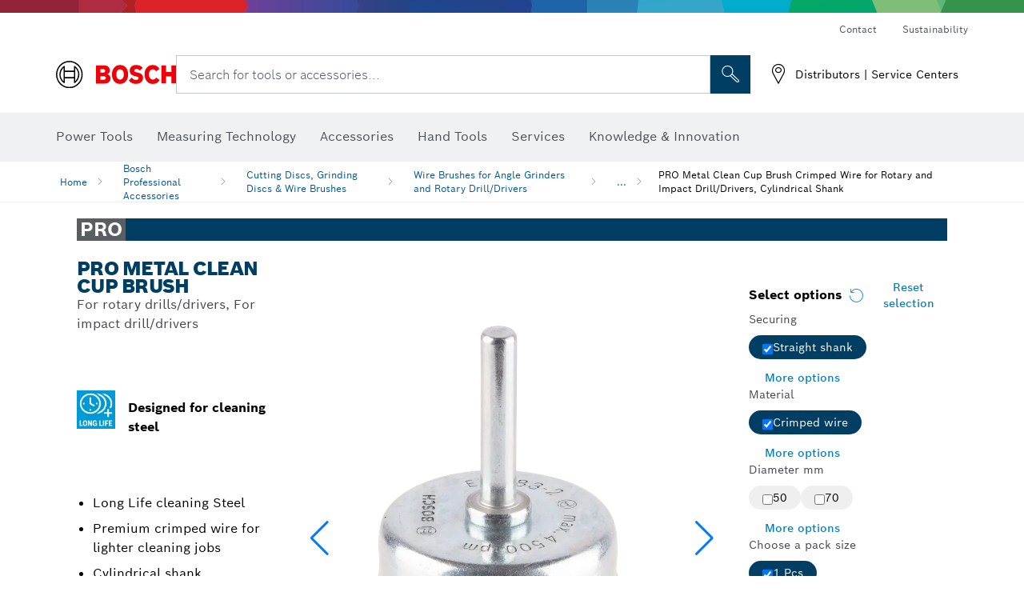

--- FILE ---
content_type: text/html;charset=UTF-8
request_url: https://www.bosch-professional.com/pk/en/pro-metal-clean-cup-brush-crimped-wire-for-rotary-and-impact-drill-drivers-cylindrical-shank-3090803-ocs-ac/
body_size: 35825
content:
<!DOCTYPE html>
<html xmlns="http://www.w3.org/1999/xhtml" lang="en" class="no-js">

  

  <head>
    <meta charset="utf-8">
    <meta name="viewport" content="width=device-width, initial-scale=1, maximum-scale=2">
    <meta name="author" content="">
    <meta name="robots" content="index,follow" />

    <meta property="og:url" content="https://www.bosch-professional.com/pk/en/pro-metal-clean-cup-brush-crimped-wire-for-rotary-and-impact-drill-drivers-cylindrical-shank-3090803-ocs-ac/" />
    <meta property="og:title" content="PRO Metal Clean Cup Brush Crimped Wire for Rotary and Impact Drill/Drivers, Cylindrical Shank Wire Brushes for Angle Grinders and Rotary Drill/Drivers Cutting Discs, Grinding Discs &amp; Wire Brushes | Bosch Professional" />
    <meta property="og:description" content="PRO Metal clean Cup Brush | For rotary drills/drivers, For impact drill/drivers | The PRO Metal clean Cup Brush is a long-lasting accessory for metalworkers who need clean steel surfaces." />
    

    <link rel="icon" href="/favicon.ico">

    <title>PRO Metal clean Cup Brush - Bosch Professional</title>
    <meta name="description" content="PRO Metal clean Cup Brush | For rotary drills/drivers, For impact drill/drivers | The PRO Metal clean Cup Brush is a long-lasting accessory for metalworkers who need clean steel surfaces.">

    
    
<link rel="preconnect" href="//tags.tiqcdn.com">
<link rel="dns-prefetch" href="//tags.tiqcdn.com">

    
  <link rel="preconnect" href="https://mycliplister.com/">
  <link rel="dns-prefetch" href="https://mycliplister.com/">
  <link rel="preconnect" href="https://youtube.com/">
  <link rel="dns-prefetch" href="https://youtube.com/">


    
    

    <script type="application/ld+json">
      {
        "@context": "http://schema.org",
        "@type": "ItemList",
        "url": "https://www.bosch-professional.com/pk/en/pro-metal-clean-cup-brush-crimped-wire-for-rotary-and-impact-drill-drivers-cylindrical-shank-3090803-ocs-ac/",
        "numberOfItems": "2",
        "itemListElement":[
          
          {
            "@type": "ListItem",
            "position": 1,
            "item":
            {
              "@context": "http://schema.org",
              "@type": "Product",
              "name": "PRO Metal clean Cup Brush, Straight Shank, 70 x 0.3 mm",
              "@id": "https://www.bosch-professional.com/pk/en/pro-metal-clean-cup-brush-crimped-wire-for-rotary-and-impact-drill-drivers-cylindrical-shank-3090803-ocs-ac/",
              "category": "https://www.bosch-professional.com/pk/en/pro-metal-clean-cup-brush-crimped-wire-for-rotary-and-impact-drill-drivers-cylindrical-shank-3090803-ocs-ac/",
              "model": "1 609 200 270",
              "description": "PRO Metal clean Cup Brush, Straight Shank, 70 x 0.3 mm",
              "brand": {
                "@type": "Brand",
                "name": "Bosch power tools",
                "url": "https://www.bosch-professional.com/pk/en/",
                "logo": "https://www.bosch-professional.com/pk/media/professional/central_assets/bosch_logo/bosch.svg"
              },
              "manufacturer": {
                "@type": "Organization",
                "name": "Bosch Power Tools",
                "url": "https://www.bosch-professional.com/pk/en/",
                "logo": "https://www.bosch-professional.com/pk/media/professional/central_assets/bosch_logo/bosch.svg"
              },
              "url": "https://www.bosch-professional.com/pk/en/pro-metal-clean-cup-brush-crimped-wire-for-rotary-and-impact-drill-drivers-cylindrical-shank-3090803-ocs-ac/#1609200270",
              "color":"Blue",
              "gtin13":"3165140004510",
              "itemCondition":"new",
              "logo": "https://www.bosch-professional.com/pk/media/home/logo_bosch_165x54.png",
              "sku": "1609200270"
              ,
              "image": "https://www.bosch-professional.com/binary/ocsmedia/optimized/137x77/o462441v82_1609200270_bo_pro_u_f_1.png"
              
              
            }
          },
          
          {
            "@type": "ListItem",
            "position": 2,
            "item":
            {
              "@context": "http://schema.org",
              "@type": "Product",
              "name": "PRO Metal clean Cup Brush, Straight Shank, 50 x 0.3 mm",
              "@id": "https://www.bosch-professional.com/pk/en/pro-metal-clean-cup-brush-crimped-wire-for-rotary-and-impact-drill-drivers-cylindrical-shank-3090803-ocs-ac/",
              "category": "https://www.bosch-professional.com/pk/en/pro-metal-clean-cup-brush-crimped-wire-for-rotary-and-impact-drill-drivers-cylindrical-shank-3090803-ocs-ac/",
              "model": "2 608 622 006",
              "description": "PRO Metal clean Cup Brush, Straight Shank, 50 x 0.3 mm",
              "brand": {
                "@type": "Brand",
                "name": "Bosch power tools",
                "url": "https://www.bosch-professional.com/pk/en/",
                "logo": "https://www.bosch-professional.com/pk/media/professional/central_assets/bosch_logo/bosch.svg"
              },
              "manufacturer": {
                "@type": "Organization",
                "name": "Bosch Power Tools",
                "url": "https://www.bosch-professional.com/pk/en/",
                "logo": "https://www.bosch-professional.com/pk/media/professional/central_assets/bosch_logo/bosch.svg"
              },
              "url": "https://www.bosch-professional.com/pk/en/pro-metal-clean-cup-brush-crimped-wire-for-rotary-and-impact-drill-drivers-cylindrical-shank-3090803-ocs-ac/#2608622006",
              "color":"Blue",
              "gtin13":"3165140035972",
              "itemCondition":"new",
              "logo": "https://www.bosch-professional.com/pk/media/home/logo_bosch_165x54.png",
              "sku": "2608622006"
              ,
              "image": "https://www.bosch-professional.com/binary/ocsmedia/optimized/137x77/o462457v82_2608622006_bo_pro_u_f_1.png"
              
              
            }
          }
          
        ]
    }
    </script>

    <script type="application/ld+json"> {"@context": "http://schema.org", "@type": "BreadcrumbList", "itemListElement":[{"@type": "ListItem","position":1,"item":{"@id": "https://www.bosch-professional.com/pk/en/bosch-professional-accessories-2790339-ocs-ac/","name": "Bosch Professional Accessories"}},{"@type": "ListItem","position":2,"item":{"@id": "https://www.bosch-professional.com/pk/en/cutting-discs-grinding-discs-wire-brushes-2865196-ocs-ac/","name": "Cutting Discs, Grinding Discs &amp; Wire Brushes"}},{"@type": "ListItem","position":3,"item":{"@id": "https://www.bosch-professional.com/pk/en/wire-brushes-for-angle-grinders-and-rotary-drill-drivers-2865249-ocs-ac/","name": "Wire Brushes for Angle Grinders and Rotary Drill/Drivers"}},{"@type": "ListItem","position":4,"item":{"@id": "https://www.bosch-professional.com/pk/en/pro-metal-clean-cup-brush-crimped-wire-for-rotary-and-impact-drill-drivers-cylindrical-shank-3090803-ocs-ac/","name": "PRO Metal Clean Cup Brush Crimped Wire for Rotary and Impact Drill/Drivers, Cylindrical Shank"}}]}</script>

    <link rel="alternate" hreflang="ar-KW" href="https://www.bosch-professional.com/kw/ar/pro-metal-clean-cup-brush-crimped-wire-for-rotary-and-impact-drill-drivers-cylindrical-shank-3090803-ocs-ac/" />

    <link rel="alternate" hreflang="ar-TG" href="https://www.bosch-professional.com/africa/ar/pro-metal-clean-cup-brush-crimped-wire-for-rotary-and-impact-drill-drivers-cylindrical-shank-3090803-ocs-ac/" />

    <link rel="alternate" hreflang="fr-ZM" href="https://www.bosch-professional.com/africa/fr/brosse-boisseau-pro-steel-longlife-fils-ondules-pour-emmanchement-cylindrique-6-mm-et-perceuse-3090803-ocs-ac/" />

    <link rel="alternate" hreflang="ar-TD" href="https://www.bosch-professional.com/africa/ar/pro-metal-clean-cup-brush-crimped-wire-for-rotary-and-impact-drill-drivers-cylindrical-shank-3090803-ocs-ac/" />

    <link rel="alternate" hreflang="en-AF" href="https://www.bosch-professional.com/middle-east/en/pro-metal-clean-cup-brush-crimped-wire-for-rotary-and-impact-drill-drivers-cylindrical-shank-3090803-ocs-ac/" />

    <link rel="alternate" hreflang="en-AE" href="https://www.bosch-professional.com/ae/en/pro-metal-clean-cup-brush-crimped-wire-for-rotary-and-impact-drill-drivers-cylindrical-shank-3090803-ocs-ac/" />

    <link rel="alternate" hreflang="ar-CI" href="https://www.bosch-professional.com/africa/ar/pro-metal-clean-cup-brush-crimped-wire-for-rotary-and-impact-drill-drivers-cylindrical-shank-3090803-ocs-ac/" />

    <link rel="alternate" hreflang="ar-SY" href="https://www.bosch-professional.com/middle-east/ar/pro-metal-clean-cup-brush-crimped-wire-for-rotary-and-impact-drill-drivers-cylindrical-shank-3090803-ocs-ac/" />

    <link rel="alternate" hreflang="en-ZA" href="https://www.bosch-professional.com/za/en/pro-metal-clean-cup-brush-crimped-wire-for-rotary-and-impact-drill-drivers-cylindrical-shank-3090803-ocs-ac/" />

    <link rel="alternate" hreflang="no-NO" href="https://www.bosch-professional.com/no/no/pro-metal-clean-koppborste-krympet-trad-for-slagbormaskiner-trekkere-sylindrisk-skaft-3090803-ocs-ac/" />

    <link rel="alternate" hreflang="en-IQ" href="https://www.bosch-professional.com/iq/en/pro-metal-clean-cup-brush-crimped-wire-for-rotary-and-impact-drill-drivers-cylindrical-shank-3090803-ocs-ac/" />

    <link rel="alternate" hreflang="ar-CM" href="https://www.bosch-professional.com/africa/ar/pro-metal-clean-cup-brush-crimped-wire-for-rotary-and-impact-drill-drivers-cylindrical-shank-3090803-ocs-ac/" />

    <link rel="alternate" hreflang="fr-ZW" href="https://www.bosch-professional.com/africa/fr/brosse-boisseau-pro-steel-longlife-fils-ondules-pour-emmanchement-cylindrique-6-mm-et-perceuse-3090803-ocs-ac/" />

    <link rel="alternate" hreflang="el-GR" href="https://www.bosch-professional.com/gr/el/ποτηροειδής-βούρτσα-pro-metal-clean-με-κατσαρωμένο-σύρμα-για-περιστροφικά-και-κρουστικά-δράπανα-δραπανοκατσάβιδα-κυλινδρικό-στέλεχος-3090803-ocs-ac/" />

    <link rel="alternate" hreflang="nl-NL" href="https://www.bosch-professional.com/nl/nl/pro-metal-clean-komborstel-met-gegolfde-draad-voor-boor-en-klopboormachines-schroefboormachines-cilindrische-schacht-3090803-ocs-ac/" />

    <link rel="alternate" hreflang="en-AO" href="https://www.bosch-professional.com/ao/en/pro-metal-clean-cup-brush-crimped-wire-for-rotary-and-impact-drill-drivers-cylindrical-shank-3090803-ocs-ac/" />

    <link rel="alternate" hreflang="en-ZM" href="https://www.bosch-professional.com/africa/en/pro-metal-clean-cup-brush-crimped-wire-for-rotary-and-impact-drill-drivers-cylindrical-shank-3090803-ocs-ac/" />

    <link rel="alternate" hreflang="ar-LB" href="https://www.bosch-professional.com/lb/ar/pro-metal-clean-cup-brush-crimped-wire-for-rotary-and-impact-drill-drivers-cylindrical-shank-3090803-ocs-ac/" />

    <link rel="alternate" hreflang="en-AU" href="https://www.bosch-pt.com.au/au/en/pro-metal-clean-cup-brush-crimped-wire-for-rotary-and-impact-drill-drivers-cylindrical-shank-3090803-ocs-ac/" />

    <link rel="alternate" hreflang="fr-SC" href="https://www.bosch-professional.com/africa/fr/brosse-boisseau-pro-steel-longlife-fils-ondules-pour-emmanchement-cylindrique-6-mm-et-perceuse-3090803-ocs-ac/" />

    <link rel="alternate" hreflang="en-ZW" href="https://www.bosch-professional.com/africa/en/pro-metal-clean-cup-brush-crimped-wire-for-rotary-and-impact-drill-drivers-cylindrical-shank-3090803-ocs-ac/" />

    <link rel="alternate" hreflang="hu-HU" href="https://www.bosch-professional.com/hu/hu/pro-metal-clean-fazekkefe-hullamositott-huzalbol-furokhoz-utvefurokhoz-es-csavarbehajtokhoz-hengeres-befogoszarral-3090803-ocs-ac/" />

    <link rel="alternate" hreflang="ar-LY" href="https://www.bosch-professional.com/africa/ar/pro-metal-clean-cup-brush-crimped-wire-for-rotary-and-impact-drill-drivers-cylindrical-shank-3090803-ocs-ac/" />

    <link rel="alternate" hreflang="fr-SD" href="https://www.bosch-professional.com/africa/fr/brosse-boisseau-pro-steel-longlife-fils-ondules-pour-emmanchement-cylindrique-6-mm-et-perceuse-3090803-ocs-ac/" />

    <link rel="alternate" hreflang="ar-UG" href="https://www.bosch-professional.com/africa/ar/pro-metal-clean-cup-brush-crimped-wire-for-rotary-and-impact-drill-drivers-cylindrical-shank-3090803-ocs-ac/" />

    <link rel="alternate" hreflang="fr-BW" href="https://www.bosch-professional.com/africa/fr/brosse-boisseau-pro-steel-longlife-fils-ondules-pour-emmanchement-cylindrique-6-mm-et-perceuse-3090803-ocs-ac/" />

    <link rel="alternate" hreflang="en-JO" href="https://www.bosch-professional.com/jo/en/pro-metal-clean-cup-brush-crimped-wire-for-rotary-and-impact-drill-drivers-cylindrical-shank-3090803-ocs-ac/" />

    <link rel="alternate" hreflang="en-BF" href="https://www.bosch-professional.com/africa/en/pro-metal-clean-cup-brush-crimped-wire-for-rotary-and-impact-drill-drivers-cylindrical-shank-3090803-ocs-ac/" />

    <link rel="alternate" hreflang="ar-LR" href="https://www.bosch-professional.com/africa/ar/pro-metal-clean-cup-brush-crimped-wire-for-rotary-and-impact-drill-drivers-cylindrical-shank-3090803-ocs-ac/" />

    <link rel="alternate" hreflang="fr-SL" href="https://www.bosch-professional.com/africa/fr/brosse-boisseau-pro-steel-longlife-fils-ondules-pour-emmanchement-cylindrique-6-mm-et-perceuse-3090803-ocs-ac/" />

    <link rel="alternate" hreflang="es-CL" href="https://www.bosch-professional.com/cl/es/cepillo-de-copa-pro-steel-longlife-de-alambre-prensado-para-vastago-cilindrico-de-6-mm-y-taladros-3090803-ocs-ac/" />

    <link rel="alternate" hreflang="fr-SO" href="https://www.bosch-professional.com/africa/fr/brosse-boisseau-pro-steel-longlife-fils-ondules-pour-emmanchement-cylindrique-6-mm-et-perceuse-3090803-ocs-ac/" />

    <link rel="alternate" hreflang="fr-SN" href="https://www.bosch-professional.com/africa/fr/brosse-boisseau-pro-steel-longlife-fils-ondules-pour-emmanchement-cylindrique-6-mm-et-perceuse-3090803-ocs-ac/" />

    <link rel="alternate" hreflang="en-BJ" href="https://www.bosch-professional.com/africa/en/pro-metal-clean-cup-brush-crimped-wire-for-rotary-and-impact-drill-drivers-cylindrical-shank-3090803-ocs-ac/" />

    <link rel="alternate" hreflang="es-CO" href="https://www.bosch-professional.com/co/es/cepillo-de-copa-pro-steel-longlife-de-alambre-prensado-para-vastago-cilindrico-de-6-mm-y-taladros-3090803-ocs-ac/" />

    <link rel="alternate" hreflang="ar-ML" href="https://www.bosch-professional.com/africa/ar/pro-metal-clean-cup-brush-crimped-wire-for-rotary-and-impact-drill-drivers-cylindrical-shank-3090803-ocs-ac/" />

    <link rel="alternate" hreflang="pl-PL" href="https://www.bosch-professional.com/pl/pl/szczotka-garnkowa-pro-metal-clean-z-drutu-falistego-do-wiertarek-i-wkretarek-obrotowych-lub-udarowych-uchwyt-cylindryczny-3090803-ocs-ac/" />

    <link rel="alternate" hreflang="en-BN" href="https://www.bosch-professional.com/middle-east/en/pro-metal-clean-cup-brush-crimped-wire-for-rotary-and-impact-drill-drivers-cylindrical-shank-3090803-ocs-ac/" />

    <link rel="alternate" hreflang="pt-PT" href="https://www.bosch-professional.com/pt/pt/catrabucha-em-copo-de-arame-ondulado-pro-metal-clean-para-aparafusadoras-berbequins-rotativos-e-de-percussao-encabadouro-cilindrico-3090803-ocs-ac/" />

    <link rel="alternate" hreflang="en-SA" href="https://www.bosch-professional.com/sa/en/pro-metal-clean-cup-brush-crimped-wire-for-rotary-and-impact-drill-drivers-cylindrical-shank-3090803-ocs-ac/" />

    <link rel="alternate" hreflang="fr-BF" href="https://www.bosch-professional.com/africa/fr/brosse-boisseau-pro-steel-longlife-fils-ondules-pour-emmanchement-cylindrique-6-mm-et-perceuse-3090803-ocs-ac/" />

    <link rel="alternate" hreflang="en-SD" href="https://www.bosch-professional.com/africa/en/pro-metal-clean-cup-brush-crimped-wire-for-rotary-and-impact-drill-drivers-cylindrical-shank-3090803-ocs-ac/" />

    <link rel="alternate" hreflang="ar-EH" href="https://www.bosch-professional.com/africa/ar/pro-metal-clean-cup-brush-crimped-wire-for-rotary-and-impact-drill-drivers-cylindrical-shank-3090803-ocs-ac/" />

    <link rel="alternate" hreflang="fr-BE" href="https://www.bosch-professional.com/be/fr/brosse-boisseau-a-fils-ondules-pro-metal-clean-pour-perceuses-visseuses-rotatives-et-a-percussion-emmanchement-cylindrique-3090803-ocs-ac/" />

    <link rel="alternate" hreflang="en-SC" href="https://www.bosch-professional.com/africa/en/pro-metal-clean-cup-brush-crimped-wire-for-rotary-and-impact-drill-drivers-cylindrical-shank-3090803-ocs-ac/" />

    <link rel="alternate" hreflang="fr-BJ" href="https://www.bosch-professional.com/africa/fr/brosse-boisseau-pro-steel-longlife-fils-ondules-pour-emmanchement-cylindrique-6-mm-et-perceuse-3090803-ocs-ac/" />

    <link rel="alternate" hreflang="en-BW" href="https://www.bosch-professional.com/africa/en/pro-metal-clean-cup-brush-crimped-wire-for-rotary-and-impact-drill-drivers-cylindrical-shank-3090803-ocs-ac/" />

    <link rel="alternate" hreflang="ar-DZ" href="https://www.bosch-professional.com/dz/ar/pro-metal-clean-cup-brush-crimped-wire-for-rotary-and-impact-drill-drivers-cylindrical-shank-3090803-ocs-ac/" />

    <link rel="alternate" hreflang="ar-MA" href="https://www.bosch-professional.com/ma/ar/pro-metal-clean-cup-brush-crimped-wire-for-rotary-and-impact-drill-drivers-cylindrical-shank-3090803-ocs-ac/" />

    <link rel="alternate" hreflang="en-SL" href="https://www.bosch-professional.com/africa/en/pro-metal-clean-cup-brush-crimped-wire-for-rotary-and-impact-drill-drivers-cylindrical-shank-3090803-ocs-ac/" />

    <link rel="alternate" hreflang="ar-MG" href="https://www.bosch-professional.com/africa/ar/pro-metal-clean-cup-brush-crimped-wire-for-rotary-and-impact-drill-drivers-cylindrical-shank-3090803-ocs-ac/" />

    <link rel="alternate" hreflang="en-SN" href="https://www.bosch-professional.com/africa/en/pro-metal-clean-cup-brush-crimped-wire-for-rotary-and-impact-drill-drivers-cylindrical-shank-3090803-ocs-ac/" />

    <link rel="alternate" hreflang="fr-GW" href="https://www.bosch-professional.com/africa/fr/brosse-boisseau-pro-steel-longlife-fils-ondules-pour-emmanchement-cylindrique-6-mm-et-perceuse-3090803-ocs-ac/" />

    <link rel="alternate" hreflang="ar-ET" href="https://www.bosch-professional.com/africa/ar/pro-metal-clean-cup-brush-crimped-wire-for-rotary-and-impact-drill-drivers-cylindrical-shank-3090803-ocs-ac/" />

    <link rel="alternate" hreflang="ar-ER" href="https://www.bosch-professional.com/africa/ar/pro-metal-clean-cup-brush-crimped-wire-for-rotary-and-impact-drill-drivers-cylindrical-shank-3090803-ocs-ac/" />

    <link rel="alternate" hreflang="en-OM" href="https://www.bosch-professional.com/om/en/pro-metal-clean-cup-brush-crimped-wire-for-rotary-and-impact-drill-drivers-cylindrical-shank-3090803-ocs-ac/" />

    <link rel="alternate" hreflang="hr-HR" href="https://www.bosch-professional.com/hr/hr/loncasta-cetka-pro-metal-clean-od-savijene-zice-za-rotacijske-i-udarne-busilice-izvijace-za-cilindricni-prihvat-3090803-ocs-ac/" />

    <link rel="alternate" hreflang="ar-NA" href="https://www.bosch-professional.com/africa/ar/pro-metal-clean-cup-brush-crimped-wire-for-rotary-and-impact-drill-drivers-cylindrical-shank-3090803-ocs-ac/" />

    <link rel="alternate" hreflang="pt-MZ" href="https://www.bosch-professional.com/mz/pt/catrabucha-em-copo-pro-steel-longlife-arame-ondulado-para-encabadouro-cilindrico-de-6-mm-e-broca-3090803-ocs-ac/" />

    <link rel="alternate" hreflang="en-GN" href="https://www.bosch-professional.com/africa/en/pro-metal-clean-cup-brush-crimped-wire-for-rotary-and-impact-drill-drivers-cylindrical-shank-3090803-ocs-ac/" />

    <link rel="alternate" hreflang="ar-MR" href="https://www.bosch-professional.com/africa/ar/pro-metal-clean-cup-brush-crimped-wire-for-rotary-and-impact-drill-drivers-cylindrical-shank-3090803-ocs-ac/" />

    <link rel="alternate" hreflang="en-GM" href="https://www.bosch-professional.com/africa/en/pro-metal-clean-cup-brush-crimped-wire-for-rotary-and-impact-drill-drivers-cylindrical-shank-3090803-ocs-ac/" />

    <link rel="alternate" hreflang="ar-MW" href="https://www.bosch-professional.com/africa/ar/pro-metal-clean-cup-brush-crimped-wire-for-rotary-and-impact-drill-drivers-cylindrical-shank-3090803-ocs-ac/" />

    <link rel="alternate" hreflang="de-AT" href="https://www.bosch-professional.com/at/de/pro-metal-clean-topfbuerste-mit-gewelltem-draht-fuer-dreh-und-schlagbohrschrauber-zylindrischer-schaft-3090803-ocs-ac/" />

    <link rel="alternate" hreflang="en-GW" href="https://www.bosch-professional.com/africa/en/pro-metal-clean-cup-brush-crimped-wire-for-rotary-and-impact-drill-drivers-cylindrical-shank-3090803-ocs-ac/" />

    <link rel="alternate" hreflang="fr-GM" href="https://www.bosch-professional.com/africa/fr/brosse-boisseau-pro-steel-longlife-fils-ondules-pour-emmanchement-cylindrique-6-mm-et-perceuse-3090803-ocs-ac/" />

    <link rel="alternate" hreflang="ar-NE" href="https://www.bosch-professional.com/africa/ar/pro-metal-clean-cup-brush-crimped-wire-for-rotary-and-impact-drill-drivers-cylindrical-shank-3090803-ocs-ac/" />

    <link rel="alternate" hreflang="bg-BG" href="https://www.bosch-professional.com/bg/bg/pro-metal-clean-cup-brush-crimped-wire-for-rotary-and-impact-drill-drivers-cylindrical-shank-3090803-ocs-ac/" />

    <link rel="alternate" hreflang="fr-GN" href="https://www.bosch-professional.com/africa/fr/brosse-boisseau-pro-steel-longlife-fils-ondules-pour-emmanchement-cylindrique-6-mm-et-perceuse-3090803-ocs-ac/" />

    <link rel="alternate" hreflang="cs-CZ" href="https://www.bosch-professional.com/cz/cs/hrncovy-kartac-se-zvlnenymi-draty-pro-metal-clean-pro-rotacni-a-priklepove-vrtacky-sroubovaky-valcova-stopka-3090803-ocs-ac/" />

    <link rel="alternate" hreflang="en-PK" href="https://www.bosch-professional.com/pk/en/pro-metal-clean-cup-brush-crimped-wire-for-rotary-and-impact-drill-drivers-cylindrical-shank-3090803-ocs-ac/" />

    <link rel="alternate" hreflang="zh-TW" href="https://www.bosch-pt.com.tw/tw/zh/pro-metal-clean-cup-brush-crimped-wire-for-rotary-and-impact-drill-drivers-cylindrical-shank-3090803-ocs-ac/" />

    <link rel="alternate" hreflang="sk-SK" href="https://www.bosch-professional.com/sk/sk/hrncova-kefa-s-vlnitym-drotom-pro-metal-clean-pre-rotacne-a-priklepove-vrtacky-skrutkovace-valcova-stopka-3090803-ocs-ac/" />

    <link rel="alternate" hreflang="ar-OM" href="https://www.bosch-professional.com/om/ar/pro-metal-clean-cup-brush-crimped-wire-for-rotary-and-impact-drill-drivers-cylindrical-shank-3090803-ocs-ac/" />

    <link rel="alternate" hreflang="en-YE" href="https://www.bosch-professional.com/middle-east/en/pro-metal-clean-cup-brush-crimped-wire-for-rotary-and-impact-drill-drivers-cylindrical-shank-3090803-ocs-ac/" />

    <link rel="alternate" hreflang="es-AR" href="https://www.bosch-professional.com/ar/es/cepillo-de-copa-pro-steel-longlife-de-alambre-prensado-para-vastago-cilindrico-de-6-mm-y-taladros-3090803-ocs-ac/" />

    <link rel="alternate" hreflang="en-QA" href="https://www.bosch-professional.com/qa/en/pro-metal-clean-cup-brush-crimped-wire-for-rotary-and-impact-drill-drivers-cylindrical-shank-3090803-ocs-ac/" />

    <link rel="alternate" hreflang="sv-SE" href="https://www.bosch-professional.com/se/sv/pro-metal-clean-staltradsborste-med-vagformad-trad-foer-borr-och-slag-skruvdragare-cylindriskt-skaft-3090803-ocs-ac/" />

    <link rel="alternate" hreflang="da-DK" href="https://www.bosch-professional.com/dk/da/pro-metal-clean-kopborste-bolget-trad-til-bore-og-slagboremaskiner-cylindrisk-skaft-3090803-ocs-ac/" />

    <link rel="alternate" hreflang="ar-GA" href="https://www.bosch-professional.com/africa/ar/pro-metal-clean-cup-brush-crimped-wire-for-rotary-and-impact-drill-drivers-cylindrical-shank-3090803-ocs-ac/" />

    <link rel="alternate" hreflang="uk-UA" href="https://www.bosch-professional.com/ua/uk/zachysna-shhitka-pro-metal-clean-xvylyastyy-drit-dlya-bezudarnyx-ta-udarnyx-dryliv-shurupovertiv-cylindrychnyy-xvostovyk-3090803-ocs-ac/" />

    <link rel="alternate" hreflang="fr-ET" href="https://www.bosch-professional.com/africa/fr/brosse-boisseau-pro-steel-longlife-fils-ondules-pour-emmanchement-cylindrique-6-mm-et-perceuse-3090803-ocs-ac/" />

    <link rel="alternate" hreflang="en-ML" href="https://www.bosch-professional.com/africa/en/pro-metal-clean-cup-brush-crimped-wire-for-rotary-and-impact-drill-drivers-cylindrical-shank-3090803-ocs-ac/" />

    <link rel="alternate" hreflang="lv-LV" href="https://www.bosch-professional.com/lv/lv/pro-metal-clean-kausveida-suka-ar-gofretam-stieplem-urbjmasinam-un-triecienurbjmasinam-triecienskruvgrieziem-cilindrisks-kats-3090803-ocs-ac/" />

    <link rel="alternate" hreflang="fr-NA" href="https://www.bosch-professional.com/africa/fr/brosse-boisseau-pro-steel-longlife-fils-ondules-pour-emmanchement-cylindrique-6-mm-et-perceuse-3090803-ocs-ac/" />

    <link rel="alternate" hreflang="en-EH" href="https://www.bosch-professional.com/africa/en/pro-metal-clean-cup-brush-crimped-wire-for-rotary-and-impact-drill-drivers-cylindrical-shank-3090803-ocs-ac/" />

    <link rel="alternate" hreflang="ar-GW" href="https://www.bosch-professional.com/africa/ar/pro-metal-clean-cup-brush-crimped-wire-for-rotary-and-impact-drill-drivers-cylindrical-shank-3090803-ocs-ac/" />

    <link rel="alternate" hreflang="en-MR" href="https://www.bosch-professional.com/africa/en/pro-metal-clean-cup-brush-crimped-wire-for-rotary-and-impact-drill-drivers-cylindrical-shank-3090803-ocs-ac/" />

    <link rel="alternate" hreflang="ar-GN" href="https://www.bosch-professional.com/africa/ar/pro-metal-clean-cup-brush-crimped-wire-for-rotary-and-impact-drill-drivers-cylindrical-shank-3090803-ocs-ac/" />

    <link rel="alternate" hreflang="fr-NE" href="https://www.bosch-professional.com/africa/fr/brosse-boisseau-pro-steel-longlife-fils-ondules-pour-emmanchement-cylindrique-6-mm-et-perceuse-3090803-ocs-ac/" />

    <link rel="alternate" hreflang="ar-GM" href="https://www.bosch-professional.com/africa/ar/pro-metal-clean-cup-brush-crimped-wire-for-rotary-and-impact-drill-drivers-cylindrical-shank-3090803-ocs-ac/" />

    <link rel="alternate" hreflang="nl-BE" href="https://www.bosch-professional.com/be/nl/pro-metal-clean-komborstel-met-gegolfde-draad-voor-boor-en-klopboormachines-schroefboormachines-cilindrische-schacht-3090803-ocs-ac/" />

    <link rel="alternate" hreflang="en-MW" href="https://www.bosch-professional.com/africa/en/pro-metal-clean-cup-brush-crimped-wire-for-rotary-and-impact-drill-drivers-cylindrical-shank-3090803-ocs-ac/" />

    <link rel="alternate" hreflang="en-MZ" href="https://www.bosch-professional.com/mz/en/pro-metal-clean-cup-brush-crimped-wire-for-rotary-and-impact-drill-drivers-cylindrical-shank-3090803-ocs-ac/" />

    <link rel="alternate" hreflang="en-ER" href="https://www.bosch-professional.com/africa/en/pro-metal-clean-cup-brush-crimped-wire-for-rotary-and-impact-drill-drivers-cylindrical-shank-3090803-ocs-ac/" />

    <link rel="alternate" hreflang="en-MY" href="https://www.bosch-pt.com.my/my/en/pro-metal-clean-cup-brush-crimped-wire-for-rotary-and-impact-drill-drivers-cylindrical-shank-3090803-ocs-ac/" />

    <link rel="alternate" hreflang="fr-ML" href="https://www.bosch-professional.com/africa/fr/brosse-boisseau-pro-steel-longlife-fils-ondules-pour-emmanchement-cylindrique-6-mm-et-perceuse-3090803-ocs-ac/" />

    <link rel="alternate" hreflang="en-ET" href="https://www.bosch-professional.com/africa/en/pro-metal-clean-cup-brush-crimped-wire-for-rotary-and-impact-drill-drivers-cylindrical-shank-3090803-ocs-ac/" />

    <link rel="alternate" hreflang="fr-EH" href="https://www.bosch-professional.com/africa/fr/brosse-boisseau-pro-steel-longlife-fils-ondules-pour-emmanchement-cylindrique-6-mm-et-perceuse-3090803-ocs-ac/" />

    <link rel="alternate" hreflang="en-NA" href="https://www.bosch-professional.com/africa/en/pro-metal-clean-cup-brush-crimped-wire-for-rotary-and-impact-drill-drivers-cylindrical-shank-3090803-ocs-ac/" />

    <link rel="alternate" hreflang="fr-MR" href="https://www.bosch-professional.com/africa/fr/brosse-boisseau-pro-steel-longlife-fils-ondules-pour-emmanchement-cylindrique-6-mm-et-perceuse-3090803-ocs-ac/" />

    <link rel="alternate" hreflang="fr-MW" href="https://www.bosch-professional.com/africa/fr/brosse-boisseau-pro-steel-longlife-fils-ondules-pour-emmanchement-cylindrique-6-mm-et-perceuse-3090803-ocs-ac/" />

    <link rel="alternate" hreflang="en-NE" href="https://www.bosch-professional.com/africa/en/pro-metal-clean-cup-brush-crimped-wire-for-rotary-and-impact-drill-drivers-cylindrical-shank-3090803-ocs-ac/" />

    <link rel="alternate" hreflang="de-CH" href="https://www.bosch-professional.com/ch/de/pro-metal-clean-topfbuerste-mit-gewelltem-draht-fuer-dreh-und-schlagbohrschrauber-zylindrischer-schaft-3090803-ocs-ac/" />

    <link rel="alternate" hreflang="fr-ER" href="https://www.bosch-professional.com/africa/fr/brosse-boisseau-pro-steel-longlife-fils-ondules-pour-emmanchement-cylindrique-6-mm-et-perceuse-3090803-ocs-ac/" />

    <link rel="alternate" hreflang="ar-YE" href="https://www.bosch-professional.com/middle-east/ar/pro-metal-clean-cup-brush-crimped-wire-for-rotary-and-impact-drill-drivers-cylindrical-shank-3090803-ocs-ac/" />

    <link rel="alternate" hreflang="ar-QA" href="https://www.bosch-professional.com/qa/ar/pro-metal-clean-cup-brush-crimped-wire-for-rotary-and-impact-drill-drivers-cylindrical-shank-3090803-ocs-ac/" />

    <link rel="alternate" hreflang="fr-GA" href="https://www.bosch-professional.com/africa/fr/brosse-boisseau-pro-steel-longlife-fils-ondules-pour-emmanchement-cylindrique-6-mm-et-perceuse-3090803-ocs-ac/" />

    <link rel="alternate" hreflang="es-PE" href="https://www.bosch-professional.com/pe/es/cepillo-de-copa-pro-steel-longlife-de-alambre-prensado-para-vastago-cilindrico-de-6-mm-y-taladros-3090803-ocs-ac/" />

    <link rel="alternate" hreflang="en-NZ" href="https://www.bosch-pt.co.nz/nz/en/pro-metal-clean-cup-brush-crimped-wire-for-rotary-and-impact-drill-drivers-cylindrical-shank-3090803-ocs-ac/" />

    <link rel="alternate" hreflang="ro-RO" href="https://www.bosch-professional.com/ro/ro/perie-oala-pro-metal-clean-din-sarma-ondulata-pentru-masini-de-insurubat-si-masini-de-gaurit-cu-percutie-tija-cilindrica-3090803-ocs-ac/" />

    <link rel="alternate" hreflang="et-EE" href="https://www.bosch-professional.com/ee/et/pressitud-traadist-kausshari-pro-metal-clean-puuridele-ja-loeoektrellidele-trellidele-silindrikujuline-vars-3090803-ocs-ac/" />

    <link rel="alternate" hreflang="it-CH" href="https://www.bosch-professional.com/ch/it/spazzola-a-tazza-pro-metal-clean-a-filo-ondulato-per-trapani-avvitatori-a-rotazione-e-a-percussione-codolo-cilindrico-3090803-ocs-ac/" />

    <link rel="alternate" hreflang="fr-FR" href="https://www.bosch-professional.com/fr/fr/brosse-boisseau-a-fils-ondules-pro-metal-clean-pour-perceuses-visseuses-rotatives-et-a-percussion-emmanchement-cylindrique-3090803-ocs-ac/" />

    <link rel="alternate" hreflang="en-GB" href="https://www.bosch-professional.com/gb/en/pro-metal-clean-cup-brush-crimped-wire-for-rotary-and-impact-drill-drivers-cylindrical-shank-3090803-ocs-ac/" />

    <link rel="alternate" hreflang="en-GA" href="https://www.bosch-professional.com/africa/en/pro-metal-clean-cup-brush-crimped-wire-for-rotary-and-impact-drill-drivers-cylindrical-shank-3090803-ocs-ac/" />

    <link rel="alternate" hreflang="fi-FI" href="https://www.bosch-professional.com/fi/fi/pro-metal-clean-kuppiharja-aallotettu-teraeslanka-pora-ja-iskuporakoneisiin-ruuvinvaeaentimiin-lierioevarsi-3090803-ocs-ac/" />

    <link rel="alternate" hreflang="fr-TD" href="https://www.bosch-professional.com/africa/fr/brosse-boisseau-pro-steel-longlife-fils-ondules-pour-emmanchement-cylindrique-6-mm-et-perceuse-3090803-ocs-ac/" />

    <link rel="alternate" hreflang="en-SO" href="https://www.bosch-professional.com/africa/en/pro-metal-clean-cup-brush-crimped-wire-for-rotary-and-impact-drill-drivers-cylindrical-shank-3090803-ocs-ac/" />

    <link rel="alternate" hreflang="en-CD" href="https://www.bosch-professional.com/africa/en/pro-metal-clean-cup-brush-crimped-wire-for-rotary-and-impact-drill-drivers-cylindrical-shank-3090803-ocs-ac/" />

    <link rel="alternate" hreflang="ar-ZM" href="https://www.bosch-professional.com/africa/ar/pro-metal-clean-cup-brush-crimped-wire-for-rotary-and-impact-drill-drivers-cylindrical-shank-3090803-ocs-ac/" />

    <link rel="alternate" hreflang="fr-TG" href="https://www.bosch-professional.com/africa/fr/brosse-boisseau-pro-steel-longlife-fils-ondules-pour-emmanchement-cylindrique-6-mm-et-perceuse-3090803-ocs-ac/" />

    <link rel="alternate" hreflang="en-CF" href="https://www.bosch-professional.com/africa/en/pro-metal-clean-cup-brush-crimped-wire-for-rotary-and-impact-drill-drivers-cylindrical-shank-3090803-ocs-ac/" />

    <link rel="alternate" hreflang="pt-AO" href="https://www.bosch-professional.com/ao/pt/catrabucha-em-copo-pro-steel-longlife-arame-ondulado-para-encabadouro-cilindrico-de-6-mm-e-broca-3090803-ocs-ac/" />

    <link rel="alternate" hreflang="lt-LT" href="https://www.bosch-professional.com/lt/lt/-pro-metal-clean-lenktos-vielos-taures-formos-sepetys-skirtas-rotaciniams-ir-smuginiams-graztams-suktuvams-cilindrinis-kotas-3090803-ocs-ac/" />

    <link rel="alternate" hreflang="ar-AF" href="https://www.bosch-professional.com/middle-east/ar/pro-metal-clean-cup-brush-crimped-wire-for-rotary-and-impact-drill-drivers-cylindrical-shank-3090803-ocs-ac/" />

    <link rel="alternate" hreflang="ar-AE" href="https://www.bosch-professional.com/ae/ar/pro-metal-clean-cup-brush-crimped-wire-for-rotary-and-impact-drill-drivers-cylindrical-shank-3090803-ocs-ac/" />

    <link rel="alternate" hreflang="en-SY" href="https://www.bosch-professional.com/middle-east/en/pro-metal-clean-cup-brush-crimped-wire-for-rotary-and-impact-drill-drivers-cylindrical-shank-3090803-ocs-ac/" />

    <link rel="alternate" hreflang="en-CI" href="https://www.bosch-professional.com/africa/en/pro-metal-clean-cup-brush-crimped-wire-for-rotary-and-impact-drill-drivers-cylindrical-shank-3090803-ocs-ac/" />

    <link rel="alternate" hreflang="sl-SI" href="https://www.bosch-professional.com/si/sl/loncasta-scetka-pro-metal-clean-iz-valovite-zice-za-rotacijske-in-udarne-vrtalnike-vijacnike-cilindricno-vpenjalno-steblo-3090803-ocs-ac/" />

    <link rel="alternate" hreflang="ar-IQ" href="https://www.bosch-professional.com/iq/ar/pro-metal-clean-cup-brush-crimped-wire-for-rotary-and-impact-drill-drivers-cylindrical-shank-3090803-ocs-ac/" />

    <link rel="alternate" hreflang="en-CM" href="https://www.bosch-professional.com/africa/en/pro-metal-clean-cup-brush-crimped-wire-for-rotary-and-impact-drill-drivers-cylindrical-shank-3090803-ocs-ac/" />

    <link rel="alternate" hreflang="en-KW" href="https://www.bosch-professional.com/kw/en/pro-metal-clean-cup-brush-crimped-wire-for-rotary-and-impact-drill-drivers-cylindrical-shank-3090803-ocs-ac/" />

    <link rel="alternate" hreflang="ar-ZW" href="https://www.bosch-professional.com/africa/ar/pro-metal-clean-cup-brush-crimped-wire-for-rotary-and-impact-drill-drivers-cylindrical-shank-3090803-ocs-ac/" />

    <link rel="alternate" hreflang="fr-CD" href="https://www.bosch-professional.com/africa/fr/brosse-boisseau-pro-steel-longlife-fils-ondules-pour-emmanchement-cylindrique-6-mm-et-perceuse-3090803-ocs-ac/" />

    <link rel="alternate" hreflang="fr-CF" href="https://www.bosch-professional.com/africa/fr/brosse-boisseau-pro-steel-longlife-fils-ondules-pour-emmanchement-cylindrique-6-mm-et-perceuse-3090803-ocs-ac/" />

    <link rel="alternate" hreflang="en-TD" href="https://www.bosch-professional.com/africa/en/pro-metal-clean-cup-brush-crimped-wire-for-rotary-and-impact-drill-drivers-cylindrical-shank-3090803-ocs-ac/" />

    <link rel="alternate" hreflang="fr-CI" href="https://www.bosch-professional.com/africa/fr/brosse-boisseau-pro-steel-longlife-fils-ondules-pour-emmanchement-cylindrique-6-mm-et-perceuse-3090803-ocs-ac/" />

    <link rel="alternate" hreflang="en-TG" href="https://www.bosch-professional.com/africa/en/pro-metal-clean-cup-brush-crimped-wire-for-rotary-and-impact-drill-drivers-cylindrical-shank-3090803-ocs-ac/" />

    <link rel="alternate" hreflang="fr-CH" href="https://www.bosch-professional.com/ch/fr/brosse-boisseau-a-fils-ondules-pro-metal-clean-pour-perceuses-visseuses-rotatives-et-a-percussion-emmanchement-cylindrique-3090803-ocs-ac/" />

    <link rel="alternate" hreflang="es-EC" href="https://www.bosch-professional.com/ec/es/cepillo-de-copa-pro-steel-longlife-de-alambre-prensado-para-vastago-cilindrico-de-6-mm-y-taladros-3090803-ocs-ac/" />

    <link rel="alternate" hreflang="fr-CM" href="https://www.bosch-professional.com/africa/fr/brosse-boisseau-pro-steel-longlife-fils-ondules-pour-emmanchement-cylindrique-6-mm-et-perceuse-3090803-ocs-ac/" />

    <link rel="alternate" hreflang="en-LB" href="https://www.bosch-professional.com/lb/en/pro-metal-clean-cup-brush-crimped-wire-for-rotary-and-impact-drill-drivers-cylindrical-shank-3090803-ocs-ac/" />

    <link rel="alternate" hreflang="ar-SA" href="https://www.bosch-professional.com/sa/ar/pro-metal-clean-cup-brush-crimped-wire-for-rotary-and-impact-drill-drivers-cylindrical-shank-3090803-ocs-ac/" />

    <link rel="alternate" hreflang="de-DE" href="https://www.bosch-professional.com/de/de/pro-metal-clean-topfbuerste-mit-gewelltem-draht-fuer-dreh-und-schlagbohrschrauber-zylindrischer-schaft-3090803-ocs-ac/" />

    <link rel="alternate" hreflang="fr-UG" href="https://www.bosch-professional.com/africa/fr/brosse-boisseau-pro-steel-longlife-fils-ondules-pour-emmanchement-cylindrique-6-mm-et-perceuse-3090803-ocs-ac/" />

    <link rel="alternate" hreflang="ar-BN" href="https://www.bosch-professional.com/middle-east/ar/pro-metal-clean-cup-brush-crimped-wire-for-rotary-and-impact-drill-drivers-cylindrical-shank-3090803-ocs-ac/" />

    <link rel="alternate" hreflang="fr-MA" href="https://www.bosch-professional.com/ma/fr/brosse-boisseau-pro-steel-longlife-fils-ondules-pour-emmanchement-cylindrique-6-mm-et-perceuse-3090803-ocs-ac/" />

    <link rel="alternate" hreflang="sr-RS" href="https://www.bosch-professional.com/rs/sr/pro-metal-clean-loncasta-cetka-od-talasaste-zice-za-rotacione-i-udarne-busilice-odvrtace-cilindricni-prihvat-3090803-ocs-ac/" />

    <link rel="alternate" hreflang="fr-DZ" href="https://www.bosch-professional.com/dz/fr/brosse-boisseau-pro-steel-longlife-fils-ondules-pour-emmanchement-cylindrique-6-mm-et-perceuse-3090803-ocs-ac/" />

    <link rel="alternate" hreflang="pt-BR" href="https://www.bosch-professional.com/br/pt/escova-copo-pro-metal-clean-de-fio-ondulado-para-brocas-de-impacto-e-giratorias-parafusadeiras-encaixe-cilindrico-3090803-ocs-ac/" />

    <link rel="alternate" hreflang="ar-SD" href="https://www.bosch-professional.com/africa/ar/pro-metal-clean-cup-brush-crimped-wire-for-rotary-and-impact-drill-drivers-cylindrical-shank-3090803-ocs-ac/" />

    <link rel="alternate" hreflang="ar-SC" href="https://www.bosch-professional.com/africa/ar/pro-metal-clean-cup-brush-crimped-wire-for-rotary-and-impact-drill-drivers-cylindrical-shank-3090803-ocs-ac/" />

    <link rel="alternate" hreflang="es-ES" href="https://www.bosch-professional.com/es/es/cepillo-de-vaso-de-alambre-ondulado-pro-metal-clean-para-taladros-atornilladores-rotativos-y-de-impacto-vastago-de-insercion-cilindrico-3090803-ocs-ac/" />

    <link rel="alternate" hreflang="ar-JO" href="https://www.bosch-professional.com/jo/ar/pro-metal-clean-cup-brush-crimped-wire-for-rotary-and-impact-drill-drivers-cylindrical-shank-3090803-ocs-ac/" />

    <link rel="alternate" hreflang="fr-MG" href="https://www.bosch-professional.com/africa/fr/brosse-boisseau-pro-steel-longlife-fils-ondules-pour-emmanchement-cylindrique-6-mm-et-perceuse-3090803-ocs-ac/" />

    <link rel="alternate" hreflang="en-TZ" href="https://www.bosch-professional.com/tz/en/pro-metal-clean-cup-brush-crimped-wire-for-rotary-and-impact-drill-drivers-cylindrical-shank-3090803-ocs-ac/" />

    <link rel="alternate" hreflang="en-LR" href="https://www.bosch-professional.com/africa/en/pro-metal-clean-cup-brush-crimped-wire-for-rotary-and-impact-drill-drivers-cylindrical-shank-3090803-ocs-ac/" />

    <link rel="alternate" hreflang="ar-BF" href="https://www.bosch-professional.com/africa/ar/pro-metal-clean-cup-brush-crimped-wire-for-rotary-and-impact-drill-drivers-cylindrical-shank-3090803-ocs-ac/" />

    <link rel="alternate" hreflang="es-MX" href="https://www.bosch-professional.com/mx/es/cepillo-de-copa-pro-steel-longlife-de-alambre-prensado-para-vastago-cilindrico-de-6-mm-y-taladros-3090803-ocs-ac/" />

    <link rel="alternate" hreflang="ar-BJ" href="https://www.bosch-professional.com/africa/ar/pro-metal-clean-cup-brush-crimped-wire-for-rotary-and-impact-drill-drivers-cylindrical-shank-3090803-ocs-ac/" />

    <link rel="alternate" hreflang="it-IT" href="https://www.bosch-professional.com/it/it/spazzola-a-tazza-pro-metal-clean-a-filo-ondulato-per-trapani-avvitatori-a-rotazione-e-a-percussione-codolo-cilindrico-3090803-ocs-ac/" />

    <link rel="alternate" hreflang="en-LY" href="https://www.bosch-professional.com/africa/en/pro-metal-clean-cup-brush-crimped-wire-for-rotary-and-impact-drill-drivers-cylindrical-shank-3090803-ocs-ac/" />

    <link rel="alternate" hreflang="ar-SO" href="https://www.bosch-professional.com/africa/ar/pro-metal-clean-cup-brush-crimped-wire-for-rotary-and-impact-drill-drivers-cylindrical-shank-3090803-ocs-ac/" />

    <link rel="alternate" hreflang="ar-CF" href="https://www.bosch-professional.com/africa/ar/pro-metal-clean-cup-brush-crimped-wire-for-rotary-and-impact-drill-drivers-cylindrical-shank-3090803-ocs-ac/" />

    <link rel="alternate" hreflang="fr-LR" href="https://www.bosch-professional.com/africa/fr/brosse-boisseau-pro-steel-longlife-fils-ondules-pour-emmanchement-cylindrique-6-mm-et-perceuse-3090803-ocs-ac/" />

    <link rel="alternate" hreflang="ar-CD" href="https://www.bosch-professional.com/africa/ar/pro-metal-clean-cup-brush-crimped-wire-for-rotary-and-impact-drill-drivers-cylindrical-shank-3090803-ocs-ac/" />

    <link rel="alternate" hreflang="en-UG" href="https://www.bosch-professional.com/africa/en/pro-metal-clean-cup-brush-crimped-wire-for-rotary-and-impact-drill-drivers-cylindrical-shank-3090803-ocs-ac/" />

    <link rel="alternate" hreflang="en-MA" href="https://www.bosch-professional.com/ma/en/pro-metal-clean-cup-brush-crimped-wire-for-rotary-and-impact-drill-drivers-cylindrical-shank-3090803-ocs-ac/" />

    <link rel="alternate" hreflang="ar-BW" href="https://www.bosch-professional.com/africa/ar/pro-metal-clean-cup-brush-crimped-wire-for-rotary-and-impact-drill-drivers-cylindrical-shank-3090803-ocs-ac/" />

    <link rel="alternate" hreflang="en-DZ" href="https://www.bosch-professional.com/dz/en/pro-metal-clean-cup-brush-crimped-wire-for-rotary-and-impact-drill-drivers-cylindrical-shank-3090803-ocs-ac/" />

    <link rel="alternate" hreflang="ar-SN" href="https://www.bosch-professional.com/africa/ar/pro-metal-clean-cup-brush-crimped-wire-for-rotary-and-impact-drill-drivers-cylindrical-shank-3090803-ocs-ac/" />

    <link rel="alternate" hreflang="ar-SL" href="https://www.bosch-professional.com/africa/ar/pro-metal-clean-cup-brush-crimped-wire-for-rotary-and-impact-drill-drivers-cylindrical-shank-3090803-ocs-ac/" />

    <link rel="alternate" hreflang="fr-LY" href="https://www.bosch-professional.com/africa/fr/brosse-boisseau-pro-steel-longlife-fils-ondules-pour-emmanchement-cylindrique-6-mm-et-perceuse-3090803-ocs-ac/" />

    <link rel="alternate" hreflang="en-MG" href="https://www.bosch-professional.com/africa/en/pro-metal-clean-cup-brush-crimped-wire-for-rotary-and-impact-drill-drivers-cylindrical-shank-3090803-ocs-ac/" />
    
    <!--  Konfiguration GTM DL -->
    
  

    <!--End Konfiguration -->

    
<!-- central head resources -->
<link rel="preload" href="https://www.bosch-professional.com/res/fonts/boschsans/BoschSans-Regular.woff2" as="font" type="font/woff2" crossorigin="anonymous">
<link rel="preload" href="https://www.bosch-professional.com/res/fonts/boschsans/BoschSans-Bold.woff2" as="font" type="font/woff2" crossorigin="anonymous">
<link rel="preload" href="https://www.bosch-professional.com/res/fonts/boschsans/BoschSans-Black.woff2" as="font" type="font/woff2" crossorigin="anonymous">
<style>
@keyframes slide-up {
0% {
transform: translateY(110vh);
}
100% {
transform: translateY(0vh);
}
}
dock-privacy-settings {
position: fixed !important;
top: 0px;
left: 0px;
transform: translateY(110vh);
animation: slide-up 0s forwards;
animation-delay: 3s;
}
</style>
<link rel="stylesheet" type="text/css" href="https://www.bosch-professional.com/res/critical.css">
<link rel="preload" href="https://www.bosch-professional.com/res/main.css" as="style" onload="this.onload=null;this.rel='stylesheet'">
<noscript><link rel="stylesheet" href="https://www.bosch-professional.com/res/main.css"></noscript>
<script>
var CONF = {
ASSET_PATH: 'https://www.bosch-professional.com/res/',
ENV: 'production'
}
</script>


    
  <meta name="ps-key" content="1611-58c049a785a67d769fdfcbf6">
  <meta name="ps-country" content="COUNTRY">
  <meta name="ps-language" content="language">


    <link rel="canonical" href="https://www.bosch-professional.com/pk/en/pro-metal-clean-cup-brush-crimped-wire-for-rotary-and-impact-drill-drivers-cylindrical-shank-3090803-ocs-ac/">

    

    
    
  </head>

  <body class="t-pdp"
        data-track_pagename="ProductDetailPageAC"
        data-country="pk"
        data-language="en"
        data-locale="en_PK"
        data-region="rmi"
  >

    
    
    
<script id="tealium_pdl" type="text/javascript">
function getCookie(cookieName) {
var cookieArr = document.cookie.split(";");
for(var i = 0; i < cookieArr.length; i++) {
var cookiePair = cookieArr[i].split("=");
if(cookieName == cookiePair[0].trim()) {
return decodeURIComponent(cookiePair[1]);
}
}
return null;
}
var utag_data = {
language : "en",
page_country : "PK",
page_name : "content : Page Name",
business_unit : "pt",
tealium_event: "PT_Generic_Pageload",
brand_name: "BOSCH",
page_type : "content",
page_id : "2457466",
page_breadcrumb : [ "Technical Pages", "Tracking", "Tealium" ],
page_subcategory1: "Technical Pages",
page_subcategory2: "Tracking",
page_subcategory3: "Tealium",
page_subcategory4: undefined,
page_subcategory5: undefined,
release_id : "14471",
division: "PT",
site_domain_type: "prod",
currency: "EUR",
logged_in_user : getCookie("id") != null ? "yes" : "no",
}
</script>


    
    
  <script>
    if (typeof utag_data === 'undefined') {
      utag_data = {};
    }
    utag_data.brand_name = "BOSCH";
    utag_data.business_unit = "ac";
    utag_data.division = "PT"
    
    utag_data.logged_in_user = "no";
    
    

    
    utag_data.language = "en";
    utag_data.page_country = "PK";
    
    utag_data.page_breadcrumb = ["Bosch Professional Accessories","Cutting Discs, Grinding Discs \u0026 Wire Brushes","Wire Brushes for Angle Grinders and Rotary Drill\/Drivers","PRO Metal Clean Cup Brush Crimped Wire for Rotary and Impact Drill\/Drivers, Cylindrical Shank"];
    
    
    utag_data.product_id = ["1609200270","2608622006"];
    

    
    utag_data.page_subcategory1 = "Bosch Professional Accessories";
    utag_data.page_subcategory2 = "Cutting Discs, Grinding Discs \u0026 Wire Brushes";
    utag_data.page_subcategory3 = "Wire Brushes for Angle Grinders and Rotary Drill\/Drivers";
    utag_data.page_subcategory4 = "PRO Metal Clean Cup Brush Crimped Wire for Rotary and Impact Drill\/Drivers, Cylindrical Shank";
    utag_data.page_subcategory5 = null;

    
    
    
    
    
     utag_data.page_subcategory5 = undefined; 
    
    
    
    utag_data.product_name = ["PRO Metal clean Cup Brush, Straight Shank, 70 x 0.3 mm","PRO Metal clean Cup Brush, Straight Shank, 50 x 0.3 mm"];
    
    
    

    
    utag_data.product_brand = ["Professional","Professional"];
    

    

     utag_data.release_id = "3.17.5";
  </script>


    
    <script
    >
      utag_data.tealium_event = "PT_ProductDetail_Pageload"
      utag_data.page_id = 'ac-pdp-' + 3090803;
      utag_data.page_type = "product";
      utag_data.product_category = ["PRO Metal clean Cup Brush"];

      

      
      utag_data.page_name = 'product : ' + null;
      utag_data.product_category_id = ["3090803"];
      
    </script>

    
    
<script id="tealium_script">
window.addEventListener("load", function(a,b,c,d) {
a='//tags.tiqcdn.com/utag/robert-bosch/pk-pt-professional-web/prod/utag.js';
b=document;c='script';d=b.createElement(c);d.src=a;d.type='text/java'+c;d.async=true;
a=b.getElementsByTagName(c)[0];
a.parentNode.insertBefore(d,a);
});
</script>



    
    

			<header id="header" class="o-header o-header--alt o-header--hoverNav">
			<div class="o-header-search-sticky">
				<div class="o-header-search-wrapper container">
					<nav class="o-header-search__top" aria-label="Meta">
<!-- meta navigation -->
	<ul class="m-metanavigation__items hidden-xs hidden-sm">
<li class="m-metanavigation__items__item">
	<a  class="trackingElement trackingTeaser m-metanavigation__items__item--link"
		data-track_domEvent="click" 
		data-track_modulePosition="1" 
		data-track_elementtype="Text"
		data-track_elementinfo="Contact"
		data-track_elementlinktype="internal"
		data-track_dyn_teasertype="Navigation"
		data-track_dyn_teasercontent="Contact"
		href="//www.bosch-professional.com/pk/en/services/after-sales-service/contact/" 
		title="Contact"
		target="_self"> 
		Contact
	</a>
</li>        
<li class="m-metanavigation__items__item">
	<a  class="trackingElement trackingTeaser m-metanavigation__items__item--link"
		data-track_domEvent="click" 
		data-track_modulePosition="1" 
		data-track_elementtype="Text"
		data-track_elementinfo="Sustainability"
		data-track_elementlinktype="external"
		data-track_dyn_teasertype="Navigation"
		data-track_dyn_teasercontent="Sustainability"
		href="https://www.bosch-pt.com/ww/gb/en/company/sustainability/" 
		title="Sustainability"
		target="_self"> 
		Sustainability
	</a>
</li>        
	</ul>
		   		</nav>
					<nav class="o-header-search" aria-label="Search">
            			<div class="o-header-search__left">
		<div class="m-brandLogo">
			<a  href="//www.bosch-professional.com/pk/en/" 
				title="Bosch Power Tools" 
			    class="trackingElement m-brandLogo__link"
			    data-track_domEvent="click" 
				data-track_modulePosition="1" 
				data-track_elementtype="Logo"
				data-track_elementinfo="Bosch Power Tools"
				data-track_elementlinktype="internal">
<picture >
<!-- WebP, Reihenfolge beachten: Desktop, Tablet, Mobile -->
<img class="m-brandLogo__image img-responsive"
width="165" height="50"
src="https://www.bosch-professional.com/media/professional/central_assets/bosch_logo/bosch.svg"
title=""
alt="Bosch logo in red with black lettering on a white background, modern and clearly designed.">
</picture>		
			</a>
		</div>
            			</div>
            			<div class="o-header-search__main">
								<!-- search navigation --> 
<div class="m-searchNavigation"
	data-placeholder="Search for tools..."
	data-placeholder-desktop="Search for tools or accessories...">
	<form id="header-search" 
		  class="m-searchNavigation__form" 
		  method="get" 
		  role="search" 
		  action="//www.bosch-professional.com/pk/en/searchfrontend/"> 
			<div class="m-searchNavigation__label">
				<span class="m-searchNavigation__labelText">Search for tools or accessories...</span>
					<button type="button" 
							class="bba-btn bba-btn--primary m-searchNavigation__button m-searchNavigation__button--search"
							aria-label="Onsite Search"
							tabindex="-1">
						<i class="icon-Bosch-Ic-search-black"></i>
					</button>
			</div>	
			<div class="m-searchNavigation__inputWrapper">
				<button type="submit" class="trackingElement trackingTeaser bba-btn bba-btn--primary m-searchNavigation__button m-searchNavigation__button--submit bba-btn bba-btn--primary"
						data-track_domEvent="click"
						data-track_modulePosition="2" 
						data-track_elementtype="Icon"
						data-track_elementinfo="SearchFormSubmit"
						data-track_elementlinktype="internal"
						data-track_dyn_teasertype="Search"
						data-track_dyn_teasercontent="Onsite Search"
						aria-label="Submit search request"
						tabindex="-1"
				>	
					<i class="icon-Bosch-Ic-search-black"></i>
				</button>
				<input  class="trackingElement trackingTeaser m-searchNavigation__searchField" 
						placeholder="Search for tools or accessories..." 
						type="search" 
						name="q" 
						id="search" 
						role="combobox" 
						aria-haspopup="dialog"
						aria-expanded="false" 
						aria-controls="searchNavField" 
						aria-activedescendant
						data-track_domEvent="click"
						data-track_modulePosition="2" 
						data-track_elementtype="Field"
						data-track_elementinfo="SearchFormField"
						data-track_elementlinktype="internal"
						data-track_dyn_teasertype="Search"
						data-track_dyn_teasercontent="Onsite Search"
						tabindex="0"
				>
				<input 	class="m-searchNavigation__searchSuggest" 
						disabled 
						type="text" 
						placeholder="Search for tools or accessories..." 
						autocomplete="off">
			</div>
			<button type="button" 
					name="button" 
					class="trackingElement trackingTeaser m-searchNavigation__button m-searchNavigation__button--close" 
				    data-track_domEvent="click"
					data-track_modulePosition="2" 
					data-track_elementtype="Icon"
					data-track_elementinfo="SearchFormClose"
					data-track_elementlinktype="internal"
					data-track_dyn_teasertype="Search"
					data-track_dyn_teasercontent="Onsite Search Close"
					aria-label="Onsite Search Close"
					tabindex="-1"
			>
				<i class="icon-Bosch-Ic-close-black"></i>
			</button>
	</form>
</div>
									</div>
									<div class="o-header-search__right">
                						<div class="m-conversion_bar">
<nav class="trackingModule m-conversion_bar" data-track_moduletype="User Service" aria-label="Conversion Bar">
		<ul class="m-conversion_bar__items">
	<li class="trackingElement m-conversion_bar__item">
		<a  href="//www.bosch-professional.com/pk/en/services/distributors-and-service-centers/" 
			title="Distributors | Service Centers" 
			class="trackingElement trackingTeaser m-conversion_bar__link" 
			target="_self"
			data-track_domEvent="click" 
			data-track_modulePosition="4" 
			data-track_elementtype="Text"
			data-track_elementinfo=""
			data-track_elementlinktype="internal"
			data-track_dyn_teasercontent=""
		> 
			<i class="icon-Bosch-Ic-store-locator-black"></i>
			<span class="m-conversion_bar__text"> Distributors | Service Centers </span>
		</a>
	</li>	
		</ul>
</nav>
						                		</div>
						                	</div>
						          		</nav>
						          		<div class="o-header-search__results">
<div id="header-search-results" class="m-searchNavigationResults m-searchNavigationResults--hidden trackingModule" data-track_moduletype="Search Flyout">
    <div class="m-searchNavigationResults__detailed trackingTeaser" aria-label="Search result" role="dialog"></div>
    <div class="m-searchNavigationResults__right">
        <div class="m-searchNavigationResults__suggestions"></div>
        <div class="m-searchNavigationResults__teasers"></div>
    </div>
</div>
						          		</div>
						          	</div>
						          	<div class="o-header__mWrapper--gray">
		        						<div class="o-header__mWrapper">
		            						<div class="o-header__faker"></div>
		            							<nav class="m-mainNavigation " aria-label="Main">
		                							<div class="m-mainNavigation__container">
		                    							<div class="m-mainNavigation__col m-mainNavigation__col--fixed">
		                        							<button type="button" class="m-mainNavigation__toggle">
		                            							<span class="m-mainNavigation__toggleBar"></span>
									                            <span class="m-mainNavigation__toggleBar"></span>
									                            <span class="m-mainNavigation__toggleBar"></span>
									                            <span class="m-mainNavigation__toggleBar"></span>
		                        							</button>
		                    							</div>
				            <div class="m-mainNavigation__col">
<div class="m-mainNavigation__itemsWrapper" data-backlabel="Back">
		<ul class="m-mainNavigation__items">
			<li class="m-mainNavigation__item hidden-md hidden-lg">
				<a  class="trackingElement trackingTeaser m-mainNavigation__link" 
					href="//www.bosch-professional.com/pk/en/" 
					title="Home"
					data-track_domEvent="click"
					data-track_modulePosition="2" 
					data-track_elementtype="Text"
					data-track_elementinfo="Home"
					data-track_elementlinktype="internal" 
					data-track_dyn_teasercontent="Home"
 					data-track_dyn_teasertype="Navigation"
				>					
					<span class="m-mainNavigation__text">Home</span>
				</a>	  								
			</li>	
						<li class="m-mainNavigation__item m-mainNavigation__item--dropdown">
						<div class="navigationItem">
						<a 	class="trackingElement trackingTeaser m-mainNavigation__link " 
							href="/pk/en/professional-power-tools-131398-ocs-c/" 
							title="Power Tools"
data-target="#flyout-products-flyout_tools"
							data-track_domEvent="click"
							data-track_modulePosition="2" 
							data-track_elementtype="Text"
							data-track_elementinfo="Power Tools"
							data-track_elementlinktype="internal"
							data-track_dyn_teasercontent="Power Tools"
							data-track_dyn_teasertype="Navigation"			
						>					
							<span class="m-mainNavigation__text ">Power Tools</span>
						</a>		
						<button class="acc-button hidden" 
data-target="#flyout-products-flyout_tools"
							popovertarget="flyout-products-flyout_tools"	
							aria-label="Power Tools">
				                <i class="icon-Bosch-Ic-arrow-black-bottom"></i>
				        </button>		
				        </div>						
					<ul class="m-mainNavigation__dropdownItems m-mainNavigation__dropdownItems--hidden">
<li>
	<div class="m-mainNavigation__link--header">
		<a 	href="/pk/en/professional-power-tools-131398-ocs-c/" 
			class="link m-header_navigation_flyout__link trackingElement trackingTeaser"
			title="Power Tools"
			data-track_domEvent="click"
			data-track_modulePosition="2" 
			data-track_elementtype="Text"
			data-track_elementinfo="Power Tools"
			data-track_elementlinktype="internal"
			data-track_dyn_teasercontent="Power Tools"
			data-track_dyn_teasertype="Navigation"										
			>Power Tools</a>
	</div>
</li>
						<li>
							<div class="container m-header_navigation_flyout m-header_navigation_flyout--mobile">
								<div class="row">
<div class="col-md-2 col-sm-12 col--item "> <a href="https://www.bosch-professional.com/pk/en/heavy-duty-226567-ocs-c/" title="" target="_self" class="m-header_navigation_flyout__item trackingElement" data-track_domEvent="click" data-track_modulePosition="2" data-track_elementtype="Image" data-track_elementinfo="Heavy Duty" data-track_elementlinktype="internal" data-track_dyn_teasercontent="Products" data-track_dyn_subteasercontent="Heavy Duty" > <div class="m-header_navigation_flyout__item__image "> <picture >
<!-- WebP, Reihenfolge beachten: Desktop, Tablet, Mobile -->
<source media="(min-width: 992px)" data-srcset="https://www.bosch-professional.com/binary/ocsmedia/optimized/263x155/pcc226567pcta5252p1_kv_category_heavy_duty.png">


<img class="img-responsive center-block lazyload"
width="263" height="155"
data-src="
https://www.bosch-professional.com/binary/ocsmedia/optimized/263x155/pcc226567pcta5252p1_kv_category_heavy_duty.png
"
title="Heavy Duty"
alt="Heavy Duty">
</picture> </div> <div class="m-header_navigation_flyout__item__caption"> Heavy Duty </div> </a> </div>
<div class="col-md-2 col-sm-12 col--item "> <a href="https://www.bosch-professional.com/pk/en/promotion/overview.html" title="Promotions" target="_self" class="m-header_navigation_flyout__item trackingElement" data-track_domEvent="click" data-track_modulePosition="2" data-track_elementtype="Image" data-track_elementinfo="Promotions" data-track_elementlinktype="internal" data-track_dyn_teasercontent="Products" data-track_dyn_subteasercontent="Promotions" > <div class="m-header_navigation_flyout__item__image "> <picture >
<!-- WebP, Reihenfolge beachten: Desktop, Tablet, Mobile -->
<source media="(min-width: 992px)" data-srcset="https://www.bosch-professional.com/media/professional_bi/flyout_redesign/tools/kv_flyout_redesign_offers_137x77.png">


<img class="img-responsive center-block lazyload"
width="263" height="155"
data-src="
https://www.bosch-professional.com/media/professional_bi/flyout_redesign/tools/kv_flyout_redesign_offers_137x77.png
"
title="Promotions"
alt="Promotions">
</picture> </div> <div class="m-header_navigation_flyout__item__caption"> Promotions </div> </a> </div>
<div class="col-md-2 col-sm-12 col--item "> <a href="https://www.bosch-professional.com/pk/en/cordless-tools-131400-ocs-c/" title="" target="_self" class="m-header_navigation_flyout__item trackingElement" data-track_domEvent="click" data-track_modulePosition="2" data-track_elementtype="Image" data-track_elementinfo="Cordless tools" data-track_elementlinktype="internal" data-track_dyn_teasercontent="Products" data-track_dyn_subteasercontent="Cordless tools" > <div class="m-header_navigation_flyout__item__image "> <picture >
<!-- WebP, Reihenfolge beachten: Desktop, Tablet, Mobile -->
<source media="(min-width: 992px)" data-srcset="https://www.bosch-professional.com/binary/ocsmedia/optimized/263x155/o265619v54_lv-128950-12-GSB180-LI_dyn.png">


<img class="img-responsive center-block lazyload"
width="263" height="155"
data-src="
https://www.bosch-professional.com/binary/ocsmedia/optimized/263x155/o265619v54_lv-128950-12-GSB180-LI_dyn.png
"
title="Cordless tools"
alt="Cordless tools">
</picture> </div> <div class="m-header_navigation_flyout__item__caption"> Cordless tools </div> </a> </div>
<div class="col-md-2 col-sm-12 col--item "> <a href="https://www.bosch-professional.com/pk/en/connected-products-and-services-2756497-ocs-c/" title="" target="_self" class="m-header_navigation_flyout__item trackingElement" data-track_domEvent="click" data-track_modulePosition="2" data-track_elementtype="Image" data-track_elementinfo="Connected products and services" data-track_elementlinktype="internal" data-track_dyn_teasercontent="Products" data-track_dyn_subteasercontent="Connected products and services" > <div class="m-header_navigation_flyout__item__image "> <picture >
<!-- WebP, Reihenfolge beachten: Desktop, Tablet, Mobile -->
<source media="(min-width: 992px)" data-srcset="https://www.bosch-professional.com/binary/ocsmedia/optimized/263x155/pcc2756497pcta5252p1_vernetzte_produkte_und_services_530x530.png">


<img class="img-responsive center-block lazyload"
width="263" height="155"
data-src="
https://www.bosch-professional.com/binary/ocsmedia/optimized/263x155/pcc2756497pcta5252p1_vernetzte_produkte_und_services_530x530.png
"
title="Connected products and services"
alt="Connected products and services">
</picture> </div> <div class="m-header_navigation_flyout__item__caption"> Connected products and services </div> </a> </div>
<div class="col-md-2 col-sm-12 col--item "> <a href="https://www.bosch-professional.com/pk/en/drills-impact-drills-screwdrivers-131402-ocs-c/" title="" target="_self" class="m-header_navigation_flyout__item trackingElement" data-track_domEvent="click" data-track_modulePosition="2" data-track_elementtype="Image" data-track_elementinfo="Drills & impact drills & screwdrivers" data-track_elementlinktype="internal" data-track_dyn_teasercontent="Products" data-track_dyn_subteasercontent="Drills & impact drills & screwdrivers" > <div class="m-header_navigation_flyout__item__image "> <picture >
<!-- WebP, Reihenfolge beachten: Desktop, Tablet, Mobile -->
<source media="(min-width: 992px)" data-srcset="https://www.bosch-professional.com/binary/ocsmedia/optimized/263x155/o396105v54_GSB_600_Handle_dyn.png">


<img class="img-responsive center-block lazyload"
width="263" height="155"
data-src="
https://www.bosch-professional.com/binary/ocsmedia/optimized/263x155/o396105v54_GSB_600_Handle_dyn.png
"
title="Drills & impact drills & screwdrivers"
alt="Drills &amp; impact drills &amp; screwdrivers">
</picture> </div> <div class="m-header_navigation_flyout__item__caption"> Drills & impact drills & screwdrivers </div> </a> </div>
<div class="col-md-2 col-sm-12 col--item "> <a href="https://www.bosch-professional.com/pk/en/rotary-hammers-demolition-hammers-131403-ocs-c/" title="" target="_self" class="m-header_navigation_flyout__item trackingElement" data-track_domEvent="click" data-track_modulePosition="2" data-track_elementtype="Image" data-track_elementinfo="Rotary hammers & demolition hammers" data-track_elementlinktype="internal" data-track_dyn_teasercontent="Products" data-track_dyn_subteasercontent="Rotary hammers & demolition hammers" > <div class="m-header_navigation_flyout__item__image "> <picture >
<!-- WebP, Reihenfolge beachten: Desktop, Tablet, Mobile -->
<source media="(min-width: 992px)" data-srcset="https://www.bosch-professional.com/binary/ocsmedia/optimized/263x155/o394302v54_gsh_14_c_dyn_1.png">


<img class="img-responsive center-block lazyload"
width="263" height="155"
data-src="
https://www.bosch-professional.com/binary/ocsmedia/optimized/263x155/o394302v54_gsh_14_c_dyn_1.png
"
title="Rotary hammers & demolition hammers"
alt="Rotary hammers &amp; demolition hammers">
</picture> </div> <div class="m-header_navigation_flyout__item__caption"> Rotary hammers & demolition hammers </div> </a> </div>
<div class="col-md-2 col-sm-12 col--item "> <a href="https://www.bosch-professional.com/pk/en/diamond-technology-131404-ocs-c/" title="" target="_self" class="m-header_navigation_flyout__item trackingElement" data-track_domEvent="click" data-track_modulePosition="2" data-track_elementtype="Image" data-track_elementinfo="Diamond technology" data-track_elementlinktype="internal" data-track_dyn_teasercontent="Products" data-track_dyn_subteasercontent="Diamond technology" > <div class="m-header_navigation_flyout__item__image "> <picture >
<!-- WebP, Reihenfolge beachten: Desktop, Tablet, Mobile -->
<source media="(min-width: 992px)" data-srcset="https://www.bosch-professional.com/binary/ocsmedia/optimized/263x155/o179782v54_P_K_GDB350WE_dynamik.png">


<img class="img-responsive center-block lazyload"
width="263" height="155"
data-src="
https://www.bosch-professional.com/binary/ocsmedia/optimized/263x155/o179782v54_P_K_GDB350WE_dynamik.png
"
title="Diamond technology"
alt="Diamond technology">
</picture> </div> <div class="m-header_navigation_flyout__item__caption"> Diamond technology </div> </a> </div>
<div class="col-md-2 col-sm-12 col--item "> <a href="https://www.bosch-professional.com/pk/en/angle-grinders-metalworking-131405-ocs-c/" title="" target="_self" class="m-header_navigation_flyout__item trackingElement" data-track_domEvent="click" data-track_modulePosition="2" data-track_elementtype="Image" data-track_elementinfo="Angle grinders & metalworking" data-track_elementlinktype="internal" data-track_dyn_teasercontent="Products" data-track_dyn_subteasercontent="Angle grinders & metalworking" > <div class="m-header_navigation_flyout__item__image "> <picture >
<!-- WebP, Reihenfolge beachten: Desktop, Tablet, Mobile -->
<source media="(min-width: 992px)" data-srcset="https://www.bosch-professional.com/binary/ocsmedia/optimized/263x155/o411456v54_GWS_12-125_with_standard_side_handle_dyn.png">


<img class="img-responsive center-block lazyload"
width="263" height="155"
data-src="
https://www.bosch-professional.com/binary/ocsmedia/optimized/263x155/o411456v54_GWS_12-125_with_standard_side_handle_dyn.png
"
title="Angle grinders & metalworking"
alt="Angle grinders &amp; metalworking">
</picture> </div> <div class="m-header_navigation_flyout__item__caption"> Angle grinders & metalworking </div> </a> </div>
<div class="col-md-2 col-sm-12 col--item "> <a href="https://www.bosch-professional.com/pk/en/benchtop-tools-benches-131406-ocs-c/" title="" target="_self" class="m-header_navigation_flyout__item trackingElement" data-track_domEvent="click" data-track_modulePosition="2" data-track_elementtype="Image" data-track_elementinfo="Benchtop tools & benches" data-track_elementlinktype="internal" data-track_dyn_teasercontent="Products" data-track_dyn_subteasercontent="Benchtop tools & benches" > <div class="m-header_navigation_flyout__item__image "> <picture >
<!-- WebP, Reihenfolge beachten: Desktop, Tablet, Mobile -->
<source media="(min-width: 992px)" data-srcset="https://www.bosch-professional.com/binary/ocsmedia/optimized/263x155/o430291v54_GCO_230_Vertical_dyn.png">


<img class="img-responsive center-block lazyload"
width="263" height="155"
data-src="
https://www.bosch-professional.com/binary/ocsmedia/optimized/263x155/o430291v54_GCO_230_Vertical_dyn.png
"
title="Benchtop tools & benches"
alt="Benchtop tools &amp; benches">
</picture> </div> <div class="m-header_navigation_flyout__item__caption"> Benchtop tools & benches </div> </a> </div>
<div class="col-md-2 col-sm-12 col--item "> <a href="https://www.bosch-professional.com/pk/en/sanders-planers-131407-ocs-c/" title="" target="_self" class="m-header_navigation_flyout__item trackingElement" data-track_domEvent="click" data-track_modulePosition="2" data-track_elementtype="Image" data-track_elementinfo="Sanders & planers" data-track_elementlinktype="internal" data-track_dyn_teasercontent="Products" data-track_dyn_subteasercontent="Sanders & planers" > <div class="m-header_navigation_flyout__item__image "> <picture >
<!-- WebP, Reihenfolge beachten: Desktop, Tablet, Mobile -->
<source media="(min-width: 992px)" data-srcset="https://www.bosch-professional.com/binary/ocsmedia/optimized/263x155/o468807v82_GEX_18V-150-3_4Ah_ProCORE_Edge_Protection_Ring_Dust_Box_Dyn.png">


<img class="img-responsive center-block lazyload"
width="263" height="155"
data-src="
https://www.bosch-professional.com/binary/ocsmedia/optimized/263x155/o468807v82_GEX_18V-150-3_4Ah_ProCORE_Edge_Protection_Ring_Dust_Box_Dyn.png
"
title="Sanders & planers"
alt="Sanders &amp; planers">
</picture> </div> <div class="m-header_navigation_flyout__item__caption"> Sanders & planers </div> </a> </div>
<div class="col-md-2 col-sm-12 col--item "> <a href="https://www.bosch-professional.com/pk/en/routers-131483-ocs-c/" title="" target="_self" class="m-header_navigation_flyout__item trackingElement" data-track_domEvent="click" data-track_modulePosition="2" data-track_elementtype="Image" data-track_elementinfo="Routers" data-track_elementlinktype="internal" data-track_dyn_teasercontent="Products" data-track_dyn_subteasercontent="Routers" > <div class="m-header_navigation_flyout__item__image "> <picture >
<!-- WebP, Reihenfolge beachten: Desktop, Tablet, Mobile -->
<source media="(min-width: 992px)" data-srcset="https://www.bosch-professional.com/binary/ocsmedia/optimized/263x155/o338550v54_GOF_130_04.png">


<img class="img-responsive center-block lazyload"
width="263" height="155"
data-src="
https://www.bosch-professional.com/binary/ocsmedia/optimized/263x155/o338550v54_GOF_130_04.png
"
title="Routers"
alt="Routers">
</picture> </div> <div class="m-header_navigation_flyout__item__caption"> Routers </div> </a> </div>
<div class="col-md-2 col-sm-12 col--item "> <a href="https://www.bosch-professional.com/pk/en/saws-131408-ocs-c/" title="" target="_self" class="m-header_navigation_flyout__item trackingElement" data-track_domEvent="click" data-track_modulePosition="2" data-track_elementtype="Image" data-track_elementinfo="Saws" data-track_elementlinktype="internal" data-track_dyn_teasercontent="Products" data-track_dyn_subteasercontent="Saws" > <div class="m-header_navigation_flyout__item__image "> <picture >
<!-- WebP, Reihenfolge beachten: Desktop, Tablet, Mobile -->
<source media="(min-width: 992px)" data-srcset="https://www.bosch-professional.com/binary/ocsmedia/optimized/263x155/o429477v54_o429477v12429477GST_183-LI_4Ah_dyn_Ghost_Image.png">


<img class="img-responsive center-block lazyload"
width="263" height="155"
data-src="
https://www.bosch-professional.com/binary/ocsmedia/optimized/263x155/o429477v54_o429477v12429477GST_183-LI_4Ah_dyn_Ghost_Image.png
"
title="Saws"
alt="Saws">
</picture> </div> <div class="m-header_navigation_flyout__item__caption"> Saws </div> </a> </div>
<div class="col-md-2 col-sm-12 col--item "> <a href="https://www.bosch-professional.com/pk/en/dust-extraction-systems-131409-ocs-c/" title="" target="_self" class="m-header_navigation_flyout__item trackingElement" data-track_domEvent="click" data-track_modulePosition="2" data-track_elementtype="Image" data-track_elementinfo="Dust extraction systems" data-track_elementlinktype="internal" data-track_dyn_teasercontent="Products" data-track_dyn_subteasercontent="Dust extraction systems" > <div class="m-header_navigation_flyout__item__image "> <picture >
<!-- WebP, Reihenfolge beachten: Desktop, Tablet, Mobile -->
<source media="(min-width: 992px)" data-srcset="https://www.bosch-professional.com/binary/ocsmedia/optimized/263x155/o523531v54_GAS_400_A_new_SOS.png">


<img class="img-responsive center-block lazyload"
width="263" height="155"
data-src="
https://www.bosch-professional.com/binary/ocsmedia/optimized/263x155/o523531v54_GAS_400_A_new_SOS.png
"
title="Dust extraction systems"
alt="Dust extraction systems">
</picture> </div> <div class="m-header_navigation_flyout__item__caption"> Dust extraction systems </div> </a> </div>
<div class="col-md-2 col-sm-12 col--item "> <a href="https://www.bosch-professional.com/pk/en/heat-guns-glue-guns-238405-ocs-c/" title="" target="_self" class="m-header_navigation_flyout__item trackingElement" data-track_domEvent="click" data-track_modulePosition="2" data-track_elementtype="Image" data-track_elementinfo="Heat guns & glue guns" data-track_elementlinktype="internal" data-track_dyn_teasercontent="Products" data-track_dyn_subteasercontent="Heat guns & glue guns" > <div class="m-header_navigation_flyout__item__image "> <picture >
<!-- WebP, Reihenfolge beachten: Desktop, Tablet, Mobile -->
<source media="(min-width: 992px)" data-srcset="https://www.bosch-professional.com/binary/ocsmedia/optimized/263x155/o347724v54_GHG_18V-50_4Ah_dyn_Ghost_Image.png">


<img class="img-responsive center-block lazyload"
width="263" height="155"
data-src="
https://www.bosch-professional.com/binary/ocsmedia/optimized/263x155/o347724v54_GHG_18V-50_4Ah_dyn_Ghost_Image.png
"
title="Heat guns & glue guns"
alt="Heat guns &amp; glue guns">
</picture> </div> <div class="m-header_navigation_flyout__item__caption"> Heat guns & glue guns </div> </a> </div>
<div class="col-md-2 col-sm-12 col--item "> <a href="https://www.bosch-professional.com/pk/en/measuring-technology-131410-ocs-c/" title="" target="_self" class="m-header_navigation_flyout__item trackingElement" data-track_domEvent="click" data-track_modulePosition="2" data-track_elementtype="Image" data-track_elementinfo="Measuring technology" data-track_elementlinktype="internal" data-track_dyn_teasercontent="Products" data-track_dyn_subteasercontent="Measuring technology" > <div class="m-header_navigation_flyout__item__image "> <picture >
<!-- WebP, Reihenfolge beachten: Desktop, Tablet, Mobile -->
<source media="(min-width: 992px)" data-srcset="https://www.bosch-professional.com/binary/ocsmedia/optimized/263x155/o407092v54_GLL_12-22_ON_dyn.png">


<img class="img-responsive center-block lazyload"
width="263" height="155"
data-src="
https://www.bosch-professional.com/binary/ocsmedia/optimized/263x155/o407092v54_GLL_12-22_ON_dyn.png
"
title="Measuring technology"
alt="Measuring technology">
</picture> </div> <div class="m-header_navigation_flyout__item__caption"> Measuring technology </div> </a> </div>
<div class="col-md-2 col-sm-12 col--item "> <a href="https://www.bosch-professional.com/pk/en/high-pressure-washers-209514-ocs-c/" title="" target="_self" class="m-header_navigation_flyout__item trackingElement" data-track_domEvent="click" data-track_modulePosition="2" data-track_elementtype="Image" data-track_elementinfo="High-pressure washers" data-track_elementlinktype="internal" data-track_dyn_teasercontent="Products" data-track_dyn_subteasercontent="High-pressure washers" > <div class="m-header_navigation_flyout__item__image "> <picture >
<!-- WebP, Reihenfolge beachten: Desktop, Tablet, Mobile -->
<source media="(min-width: 992px)" data-srcset="https://www.bosch-professional.com/binary/ocsmedia/optimized/263x155/o199736v54_BoschProBlue_HPW_GHP5_13C.png">


<img class="img-responsive center-block lazyload"
width="263" height="155"
data-src="
https://www.bosch-professional.com/binary/ocsmedia/optimized/263x155/o199736v54_BoschProBlue_HPW_GHP5_13C.png
"
title="High-pressure washers"
alt="High-pressure washers">
</picture> </div> <div class="m-header_navigation_flyout__item__caption"> High-pressure washers </div> </a> </div>
<div class="col-md-2 col-sm-12 col--item "> <a href="https://www.bosch-professional.com/pk/en/stirrers-131442-ocs-c/" title="" target="_self" class="m-header_navigation_flyout__item trackingElement" data-track_domEvent="click" data-track_modulePosition="2" data-track_elementtype="Image" data-track_elementinfo="Stirrers" data-track_elementlinktype="internal" data-track_dyn_teasercontent="Products" data-track_dyn_subteasercontent="Stirrers" > <div class="m-header_navigation_flyout__item__image "> <picture >
<!-- WebP, Reihenfolge beachten: Desktop, Tablet, Mobile -->
<source media="(min-width: 992px)" data-srcset="https://www.bosch-professional.com/binary/ocsmedia/optimized/263x155/o428606v54_GRW_140_Stat_V4.png">


<img class="img-responsive center-block lazyload"
width="263" height="155"
data-src="
https://www.bosch-professional.com/binary/ocsmedia/optimized/263x155/o428606v54_GRW_140_Stat_V4.png
"
title="Stirrers"
alt="Stirrers">
</picture> </div> <div class="m-header_navigation_flyout__item__caption"> Stirrers </div> </a> </div>
<div class="col-md-2 col-sm-12 col--item "> <a href="https://www.bosch-professional.com/pk/en/system-accessories-212645-ocs-c/" title="" target="_self" class="m-header_navigation_flyout__item trackingElement" data-track_domEvent="click" data-track_modulePosition="2" data-track_elementtype="Image" data-track_elementinfo="System accessories" data-track_elementlinktype="internal" data-track_dyn_teasercontent="Products" data-track_dyn_subteasercontent="System accessories" > <div class="m-header_navigation_flyout__item__image "> <picture >
<!-- WebP, Reihenfolge beachten: Desktop, Tablet, Mobile -->
<source media="(min-width: 992px)" data-srcset="https://www.bosch-professional.com/binary/ocsmedia/optimized/263x155/o400936v54_GDE_18V-12_dyn.png">


<img class="img-responsive center-block lazyload"
width="263" height="155"
data-src="
https://www.bosch-professional.com/binary/ocsmedia/optimized/263x155/o400936v54_GDE_18V-12_dyn.png
"
title="System accessories"
alt="System accessories">
</picture> </div> <div class="m-header_navigation_flyout__item__caption"> System accessories </div> </a> </div>
<div class="col-md-2 col-sm-12 col--item "> <a href="https://www.bosch-professional.com/pk/en/cordless-garden-tools-213895-ocs-c/" title="" target="_self" class="m-header_navigation_flyout__item trackingElement" data-track_domEvent="click" data-track_modulePosition="2" data-track_elementtype="Image" data-track_elementinfo="Cordless garden tools" data-track_elementlinktype="internal" data-track_dyn_teasercontent="Products" data-track_dyn_subteasercontent="Cordless garden tools" > <div class="m-header_navigation_flyout__item__image "> <picture >
<!-- WebP, Reihenfolge beachten: Desktop, Tablet, Mobile -->
<source media="(min-width: 992px)" data-srcset="https://www.bosch-professional.com/binary/ocsmedia/optimized/263x155/pcc213895pcta5252p1_426824.png">


<img class="img-responsive center-block lazyload"
width="263" height="155"
data-src="
https://www.bosch-professional.com/binary/ocsmedia/optimized/263x155/pcc213895pcta5252p1_426824.png
"
title="Cordless garden tools"
alt="Cordless garden tools">
</picture> </div> <div class="m-header_navigation_flyout__item__caption"> Cordless garden tools </div> </a> </div>
<div class="col-md-2 col-sm-12 col--item "> <a href="https://www.bosch-professional.com/pk/en/service-air-tools-213900-ocs-c/" title="" target="_self" class="m-header_navigation_flyout__item trackingElement" data-track_domEvent="click" data-track_modulePosition="2" data-track_elementtype="Image" data-track_elementinfo="Service air tools" data-track_elementlinktype="internal" data-track_dyn_teasercontent="Products" data-track_dyn_subteasercontent="Service air tools" > <div class="m-header_navigation_flyout__item__image "> <picture >
<!-- WebP, Reihenfolge beachten: Desktop, Tablet, Mobile -->
<source media="(min-width: 992px)" data-srcset="https://www.bosch-professional.com/binary/ocsmedia/optimized/263x155/o426819v54_gbh_187-li_one_chuck_dyn_withicon.png">


<img class="img-responsive center-block lazyload"
width="263" height="155"
data-src="
https://www.bosch-professional.com/binary/ocsmedia/optimized/263x155/o426819v54_gbh_187-li_one_chuck_dyn_withicon.png
"
title="Service air tools"
alt="Service air tools">
</picture> </div> <div class="m-header_navigation_flyout__item__caption"> Service air tools </div> </a> </div>
<div class="col-md-2 col-sm-12 col--item "> <a href="https://www.bosch-professional.com/pk/en/bosch-mobility-system-213919-ocs-c/" title="" target="_self" class="m-header_navigation_flyout__item trackingElement" data-track_domEvent="click" data-track_modulePosition="2" data-track_elementtype="Image" data-track_elementinfo="Bosch mobility system" data-track_elementlinktype="internal" data-track_dyn_teasercontent="Products" data-track_dyn_subteasercontent="Bosch mobility system" > <div class="m-header_navigation_flyout__item__image "> <picture >
<!-- WebP, Reihenfolge beachten: Desktop, Tablet, Mobile -->
<source media="(min-width: 992px)" data-srcset="https://www.bosch-professional.com/binary/ocsmedia/optimized/263x155/o363756v54_GWT_2_dyn.png">


<img class="img-responsive center-block lazyload"
width="263" height="155"
data-src="
https://www.bosch-professional.com/binary/ocsmedia/optimized/263x155/o363756v54_GWT_2_dyn.png
"
title="Bosch mobility system"
alt="Bosch mobility system">
</picture> </div> <div class="m-header_navigation_flyout__item__caption"> Bosch mobility system </div> </a> </div>
<div class="col-md-2 col-sm-12 col--item "> <a href="https://www.bosch-professional.com/pk/en/nailers-3100693-ocs-c/" title="" target="_self" class="m-header_navigation_flyout__item trackingElement" data-track_domEvent="click" data-track_modulePosition="2" data-track_elementtype="Image" data-track_elementinfo="Nailers" data-track_elementlinktype="internal" data-track_dyn_teasercontent="Products" data-track_dyn_subteasercontent="Nailers" > <div class="m-header_navigation_flyout__item__image "> <picture >
<!-- WebP, Reihenfolge beachten: Desktop, Tablet, Mobile -->
<source media="(min-width: 992px)" data-srcset="https://www.bosch-professional.com/binary/ocsmedia/optimized/263x155/o386722v54_GNB_18V-38_4Ah_ProCore_dyn.png">


<img class="img-responsive center-block lazyload"
width="263" height="155"
data-src="
https://www.bosch-professional.com/binary/ocsmedia/optimized/263x155/o386722v54_GNB_18V-38_4Ah_ProCore_dyn.png
"
title="Nailers"
alt="Nailers">
</picture> </div> <div class="m-header_navigation_flyout__item__caption"> Nailers </div> </a> </div>
								</div>
							</div>
						</li>
					</ul>
					</li>									
						<li class="m-mainNavigation__item m-mainNavigation__item--dropdown">
						<div class="navigationItem">
						<a 	class="trackingElement trackingTeaser m-mainNavigation__link " 
							href="/pk/en/measuring-technology-131410-ocs-c/" 
							title="Measuring Technology"
data-target="#flyout-products-flyout_measuring_tools"
							data-track_domEvent="click"
							data-track_modulePosition="2" 
							data-track_elementtype="Text"
							data-track_elementinfo="Measuring Technology"
							data-track_elementlinktype="internal"
							data-track_dyn_teasercontent="Measuring Technology"
							data-track_dyn_teasertype="Navigation"			
						>					
							<span class="m-mainNavigation__text ">Measuring Technology</span>
						</a>		
						<button class="acc-button hidden" 
data-target="#flyout-products-flyout_measuring_tools"
							popovertarget="flyout-products-flyout_measuring_tools"	
							aria-label="Measuring Technology">
				                <i class="icon-Bosch-Ic-arrow-black-bottom"></i>
				        </button>		
				        </div>						
					<ul class="m-mainNavigation__dropdownItems m-mainNavigation__dropdownItems--hidden">
<li>
	<div class="m-mainNavigation__link--header">
		<a 	href="/pk/en/measuring-technology-131410-ocs-c/" 
			class="link m-header_navigation_flyout__link trackingElement trackingTeaser"
			title="Measuring Technology"
			data-track_domEvent="click"
			data-track_modulePosition="2" 
			data-track_elementtype="Text"
			data-track_elementinfo="Measuring Technology"
			data-track_elementlinktype="internal"
			data-track_dyn_teasercontent="Measuring Technology"
			data-track_dyn_teasertype="Navigation"										
			>Measuring Technology</a>
	</div>
</li>
						<li>
							<div class="container m-header_navigation_flyout m-header_navigation_flyout--mobile">
								<div class="row">
<div class="col-md-2 col-sm-12 col--item "> <a href="https://www.bosch-professional.com/pk/en/combi-lasers-225519-ocs-c/" title="" target="_self" class="m-header_navigation_flyout__item trackingElement" data-track_domEvent="click" data-track_modulePosition="2" data-track_elementtype="Image" data-track_elementinfo="Combi lasers" data-track_elementlinktype="internal" data-track_dyn_teasercontent="Products" data-track_dyn_subteasercontent="Combi lasers" > <div class="m-header_navigation_flyout__item__image "> <picture >
<!-- WebP, Reihenfolge beachten: Desktop, Tablet, Mobile -->
<source media="(min-width: 992px)" data-srcset="https://www.bosch-professional.com/binary/ocsmedia/optimized/263x155/o330692v54_GCL_2-50_G_RM10_dyn_on.png">


<img class="img-responsive center-block lazyload"
width="263" height="155"
data-src="
https://www.bosch-professional.com/binary/ocsmedia/optimized/263x155/o330692v54_GCL_2-50_G_RM10_dyn_on.png
"
title="Combi lasers"
alt="Combi lasers">
</picture> </div> <div class="m-header_navigation_flyout__item__caption"> Combi lasers </div> </a> </div>
<div class="col-md-2 col-sm-12 col--item "> <a href="https://www.bosch-professional.com/pk/en/rotation-lasers-131495-ocs-c/" title="" target="_self" class="m-header_navigation_flyout__item trackingElement" data-track_domEvent="click" data-track_modulePosition="2" data-track_elementtype="Image" data-track_elementinfo="Rotation lasers" data-track_elementlinktype="internal" data-track_dyn_teasercontent="Products" data-track_dyn_subteasercontent="Rotation lasers" > <div class="m-header_navigation_flyout__item__image "> <picture >
<!-- WebP, Reihenfolge beachten: Desktop, Tablet, Mobile -->
<source media="(min-width: 992px)" data-srcset="https://www.bosch-professional.com/binary/ocsmedia/optimized/263x155/o349239v54_GRL_600_CHV_laser_perpendicular_on_new.png">


<img class="img-responsive center-block lazyload"
width="263" height="155"
data-src="
https://www.bosch-professional.com/binary/ocsmedia/optimized/263x155/o349239v54_GRL_600_CHV_laser_perpendicular_on_new.png
"
title="Rotation lasers"
alt="Rotation lasers">
</picture> </div> <div class="m-header_navigation_flyout__item__caption"> Rotation lasers </div> </a> </div>
<div class="col-md-2 col-sm-12 col--item "> <a href="https://www.bosch-professional.com/pk/en/line-lasers-131496-ocs-c/" title="" target="_self" class="m-header_navigation_flyout__item trackingElement" data-track_domEvent="click" data-track_modulePosition="2" data-track_elementtype="Image" data-track_elementinfo="Line lasers" data-track_elementlinktype="internal" data-track_dyn_teasercontent="Products" data-track_dyn_subteasercontent="Line lasers" > <div class="m-header_navigation_flyout__item__image "> <picture >
<!-- WebP, Reihenfolge beachten: Desktop, Tablet, Mobile -->
<source media="(min-width: 992px)" data-srcset="https://www.bosch-professional.com/binary/ocsmedia/optimized/263x155/o407092v54_GLL_12-22_ON_dyn.png">


<img class="img-responsive center-block lazyload"
width="263" height="155"
data-src="
https://www.bosch-professional.com/binary/ocsmedia/optimized/263x155/o407092v54_GLL_12-22_ON_dyn.png
"
title="Line lasers"
alt="Line lasers">
</picture> </div> <div class="m-header_navigation_flyout__item__caption"> Line lasers </div> </a> </div>
<div class="col-md-2 col-sm-12 col--item "> <a href="https://www.bosch-professional.com/pk/en/detectors-131501-ocs-c/" title="" target="_self" class="m-header_navigation_flyout__item trackingElement" data-track_domEvent="click" data-track_modulePosition="2" data-track_elementtype="Image" data-track_elementinfo="Detectors" data-track_elementlinktype="internal" data-track_dyn_teasercontent="Products" data-track_dyn_subteasercontent="Detectors" > <div class="m-header_navigation_flyout__item__image "> <picture >
<!-- WebP, Reihenfolge beachten: Desktop, Tablet, Mobile -->
<source media="(min-width: 992px)" data-srcset="https://www.bosch-professional.com/binary/ocsmedia/optimized/263x155/o167488v54_P_A_Bosch_D-tect120_Product_persp_fin_V2.png">


<img class="img-responsive center-block lazyload"
width="263" height="155"
data-src="
https://www.bosch-professional.com/binary/ocsmedia/optimized/263x155/o167488v54_P_A_Bosch_D-tect120_Product_persp_fin_V2.png
"
title="Detectors"
alt="Detectors">
</picture> </div> <div class="m-header_navigation_flyout__item__caption"> Detectors </div> </a> </div>
<div class="col-md-2 col-sm-12 col--item "> <a href="https://www.bosch-professional.com/pk/en/laser-measures-131500-ocs-c/" title="" target="_self" class="m-header_navigation_flyout__item trackingElement" data-track_domEvent="click" data-track_modulePosition="2" data-track_elementtype="Image" data-track_elementinfo="Laser measures" data-track_elementlinktype="internal" data-track_dyn_teasercontent="Products" data-track_dyn_subteasercontent="Laser measures" > <div class="m-header_navigation_flyout__item__image "> <picture >
<!-- WebP, Reihenfolge beachten: Desktop, Tablet, Mobile -->
<source media="(min-width: 992px)" data-srcset="https://www.bosch-professional.com/binary/ocsmedia/optimized/263x155/o391272v54_GLM_25-23_on_dyn.png">


<img class="img-responsive center-block lazyload"
width="263" height="155"
data-src="
https://www.bosch-professional.com/binary/ocsmedia/optimized/263x155/o391272v54_GLM_25-23_on_dyn.png
"
title="Laser measures"
alt="Laser measures">
</picture> </div> <div class="m-header_navigation_flyout__item__caption"> Laser measures </div> </a> </div>
<div class="col-md-2 col-sm-12 col--item "> <a href="https://www.bosch-professional.com/pk/en/thermo-cameras-detectors-225024-ocs-c/" title="" target="_self" class="m-header_navigation_flyout__item trackingElement" data-track_domEvent="click" data-track_modulePosition="2" data-track_elementtype="Image" data-track_elementinfo="Thermo cameras & detectors" data-track_elementlinktype="internal" data-track_dyn_teasercontent="Products" data-track_dyn_subteasercontent="Thermo cameras & detectors" > <div class="m-header_navigation_flyout__item__image "> <picture >
<!-- WebP, Reihenfolge beachten: Desktop, Tablet, Mobile -->
<source media="(min-width: 992px)" data-srcset="https://www.bosch-professional.com/binary/ocsmedia/optimized/263x155/o261538v54_GTC_400C_ON_Dyn.png">


<img class="img-responsive center-block lazyload"
width="263" height="155"
data-src="
https://www.bosch-professional.com/binary/ocsmedia/optimized/263x155/o261538v54_GTC_400C_ON_Dyn.png
"
title="Thermo cameras & detectors"
alt="Thermo cameras &amp; detectors">
</picture> </div> <div class="m-header_navigation_flyout__item__caption"> Thermo cameras & detectors </div> </a> </div>
<div class="col-md-2 col-sm-12 col--item "> <a href="https://www.bosch-professional.com/pk/en/point-lasers-131497-ocs-c/" title="" target="_self" class="m-header_navigation_flyout__item trackingElement" data-track_domEvent="click" data-track_modulePosition="2" data-track_elementtype="Image" data-track_elementinfo="Point lasers" data-track_elementlinktype="internal" data-track_dyn_teasercontent="Products" data-track_dyn_subteasercontent="Point lasers" > <div class="m-header_navigation_flyout__item__image "> <picture >
<!-- WebP, Reihenfolge beachten: Desktop, Tablet, Mobile -->
<source media="(min-width: 992px)" data-srcset="https://www.bosch-professional.com/binary/ocsmedia/optimized/263x155/o337037v54_GPL_5_G_beautyshot_on_dyn.png">


<img class="img-responsive center-block lazyload"
width="263" height="155"
data-src="
https://www.bosch-professional.com/binary/ocsmedia/optimized/263x155/o337037v54_GPL_5_G_beautyshot_on_dyn.png
"
title="Point lasers"
alt="Point lasers">
</picture> </div> <div class="m-header_navigation_flyout__item__caption"> Point lasers </div> </a> </div>
<div class="col-md-2 col-sm-12 col--item "> <a href="https://www.bosch-professional.com/pk/en/receivers-131507-ocs-c/" title="" target="_self" class="m-header_navigation_flyout__item trackingElement" data-track_domEvent="click" data-track_modulePosition="2" data-track_elementtype="Image" data-track_elementinfo="Receivers" data-track_elementlinktype="internal" data-track_dyn_teasercontent="Products" data-track_dyn_subteasercontent="Receivers" > <div class="m-header_navigation_flyout__item__image "> <picture >
<!-- WebP, Reihenfolge beachten: Desktop, Tablet, Mobile -->
<source media="(min-width: 992px)" data-srcset="https://www.bosch-professional.com/binary/ocsmedia/optimized/263x155/o240404v54_humlr010.png">


<img class="img-responsive center-block lazyload"
width="263" height="155"
data-src="
https://www.bosch-professional.com/binary/ocsmedia/optimized/263x155/o240404v54_humlr010.png
"
title="Receivers"
alt="Receivers">
</picture> </div> <div class="m-header_navigation_flyout__item__caption"> Receivers </div> </a> </div>
<div class="col-md-2 col-sm-12 col--item "> <a href="https://www.bosch-professional.com/pk/en/optical-levels-131504-ocs-c/" title="" target="_self" class="m-header_navigation_flyout__item trackingElement" data-track_domEvent="click" data-track_modulePosition="2" data-track_elementtype="Image" data-track_elementinfo="Optical levels" data-track_elementlinktype="internal" data-track_dyn_teasercontent="Products" data-track_dyn_subteasercontent="Optical levels" > <div class="m-header_navigation_flyout__item__image "> <picture >
<!-- WebP, Reihenfolge beachten: Desktop, Tablet, Mobile -->
<source media="(min-width: 992px)" data-srcset="https://www.bosch-professional.com/binary/ocsmedia/optimized/263x155/o109289v54_GOL_32_D_dyn.png">


<img class="img-responsive center-block lazyload"
width="263" height="155"
data-src="
https://www.bosch-professional.com/binary/ocsmedia/optimized/263x155/o109289v54_GOL_32_D_dyn.png
"
title="Optical levels"
alt="Optical levels">
</picture> </div> <div class="m-header_navigation_flyout__item__caption"> Optical levels </div> </a> </div>
<div class="col-md-2 col-sm-12 col--item "> <a href="https://www.bosch-professional.com/pk/en/measuring-wheels-213946-ocs-c/" title="" target="_self" class="m-header_navigation_flyout__item trackingElement" data-track_domEvent="click" data-track_modulePosition="2" data-track_elementtype="Image" data-track_elementinfo="Measuring wheels" data-track_elementlinktype="internal" data-track_dyn_teasercontent="Products" data-track_dyn_subteasercontent="Measuring wheels" > <div class="m-header_navigation_flyout__item__image "> <picture >
<!-- WebP, Reihenfolge beachten: Desktop, Tablet, Mobile -->
<source media="(min-width: 992px)" data-srcset="https://www.bosch-professional.com/binary/ocsmedia/optimized/263x155/o141901v54_GWM40_Hero.png">


<img class="img-responsive center-block lazyload"
width="263" height="155"
data-src="
https://www.bosch-professional.com/binary/ocsmedia/optimized/263x155/o141901v54_GWM40_Hero.png
"
title="Measuring wheels"
alt="Measuring wheels">
</picture> </div> <div class="m-header_navigation_flyout__item__caption"> Measuring wheels </div> </a> </div>
<div class="col-md-2 col-sm-12 col--item "> <a href="https://www.bosch-professional.com/pk/en/angle-measurers-and-inclinometers-131502-ocs-c/" title="" target="_self" class="m-header_navigation_flyout__item trackingElement" data-track_domEvent="click" data-track_modulePosition="2" data-track_elementtype="Image" data-track_elementinfo="Angle measurers and inclinometers" data-track_elementlinktype="internal" data-track_dyn_teasercontent="Products" data-track_dyn_subteasercontent="Angle measurers and inclinometers" > <div class="m-header_navigation_flyout__item__image "> <picture >
<!-- WebP, Reihenfolge beachten: Desktop, Tablet, Mobile -->
<source media="(min-width: 992px)" data-srcset="https://www.bosch-professional.com/binary/ocsmedia/optimized/263x155/o204797v54_humgim018.png">


<img class="img-responsive center-block lazyload"
width="263" height="155"
data-src="
https://www.bosch-professional.com/binary/ocsmedia/optimized/263x155/o204797v54_humgim018.png
"
title="Angle measurers and inclinometers"
alt="Angle measurers and inclinometers">
</picture> </div> <div class="m-header_navigation_flyout__item__caption"> Angle measurers and inclinometers </div> </a> </div>
<div class="col-md-2 col-sm-12 col--item "> <a href="https://www.bosch-professional.com/pk/en/tripods-131499-ocs-c/" title="" target="_self" class="m-header_navigation_flyout__item trackingElement" data-track_domEvent="click" data-track_modulePosition="2" data-track_elementtype="Image" data-track_elementinfo="Tripods" data-track_elementlinktype="internal" data-track_dyn_teasercontent="Products" data-track_dyn_subteasercontent="Tripods" > <div class="m-header_navigation_flyout__item__image "> <picture >
<!-- WebP, Reihenfolge beachten: Desktop, Tablet, Mobile -->
<source media="(min-width: 992px)" data-srcset="https://www.bosch-professional.com/binary/ocsmedia/optimized/263x155/o179699v54_humbt001.png">


<img class="img-responsive center-block lazyload"
width="263" height="155"
data-src="
https://www.bosch-professional.com/binary/ocsmedia/optimized/263x155/o179699v54_humbt001.png
"
title="Tripods"
alt="Tripods">
</picture> </div> <div class="m-header_navigation_flyout__item__caption"> Tripods </div> </a> </div>
<div class="col-md-2 col-sm-12 col--item "> <a href="https://www.bosch-professional.com/pk/en/accessories-213947-ocs-c/" title="" target="_self" class="m-header_navigation_flyout__item trackingElement" data-track_domEvent="click" data-track_modulePosition="2" data-track_elementtype="Image" data-track_elementinfo="Accessories" data-track_elementlinktype="internal" data-track_dyn_teasercontent="Products" data-track_dyn_subteasercontent="Accessories" > <div class="m-header_navigation_flyout__item__image "> <picture >
<!-- WebP, Reihenfolge beachten: Desktop, Tablet, Mobile -->
<source media="(min-width: 992px)" data-srcset="https://www.bosch-professional.com/binary/ocsmedia/optimized/263x155/o338391v54_Li-Ion_Adapter_dyn.png">


<img class="img-responsive center-block lazyload"
width="263" height="155"
data-src="
https://www.bosch-professional.com/binary/ocsmedia/optimized/263x155/o338391v54_Li-Ion_Adapter_dyn.png
"
title="Accessories"
alt="Accessories">
</picture> </div> <div class="m-header_navigation_flyout__item__caption"> Accessories </div> </a> </div>
								</div>
							</div>
						</li>
					</ul>
					</li>									
						<li class="m-mainNavigation__item m-mainNavigation__item--dropdown">
						<div class="navigationItem">
						<a 	class="trackingElement trackingTeaser m-mainNavigation__link " 
							href="/pk/en/accessories-2790339-ocs-ac/" 
							title="Accessories"
data-target="#flyout-products-flyout_accessories"
							data-track_domEvent="click"
							data-track_modulePosition="2" 
							data-track_elementtype="Text"
							data-track_elementinfo="Accessories"
							data-track_elementlinktype="internal"
							data-track_dyn_teasercontent="Accessories"
							data-track_dyn_teasertype="Navigation"			
						>					
							<span class="m-mainNavigation__text ">Accessories</span>
						</a>		
						<button class="acc-button hidden" 
data-target="#flyout-products-flyout_accessories"
							popovertarget="flyout-products-flyout_accessories"	
							aria-label="Accessories">
				                <i class="icon-Bosch-Ic-arrow-black-bottom"></i>
				        </button>		
				        </div>						
					<ul class="m-mainNavigation__dropdownItems m-mainNavigation__dropdownItems--hidden">
<li>
	<div class="m-mainNavigation__link--header">
		<a 	href="/pk/en/accessories-2790339-ocs-ac/" 
			class="link m-header_navigation_flyout__link trackingElement trackingTeaser"
			title="Accessories"
			data-track_domEvent="click"
			data-track_modulePosition="2" 
			data-track_elementtype="Text"
			data-track_elementinfo="Accessories"
			data-track_elementlinktype="internal"
			data-track_dyn_teasercontent="Accessories"
			data-track_dyn_teasertype="Navigation"										
			>Accessories</a>
	</div>
</li>
						<li>
							<div class="container m-header_navigation_flyout m-header_navigation_flyout--mobile">
								<div class="row">
<div class="col-md-2 col-sm-12 col--item "> <a href="//www.bosch-professional.com/pk/en/performance-classes/" title="Performance classes" target="_self" class="m-header_navigation_flyout__item trackingElement" data-track_domEvent="click" data-track_modulePosition="2" data-track_elementtype="Image" data-track_elementinfo="Performance classes" data-track_elementlinktype="internal" data-track_dyn_teasercontent="Products" data-track_dyn_subteasercontent="Performance classes" > <div class="m-header_navigation_flyout__item__image "> <picture >
<!-- WebP, Reihenfolge beachten: Desktop, Tablet, Mobile -->
<source media="(min-width: 992px)" data-srcset="https://www.bosch-professional.com/media/professional_bi/home_relaunch/ac_expert_navi_logo/ac_performance_classes_navi.png">


<img class="img-responsive center-block lazyload"
width="263" height="155"
data-src="
https://www.bosch-professional.com/media/professional_bi/home_relaunch/ac_expert_navi_logo/ac_performance_classes_navi.png
"
title="Performance classes"
alt="Performance classes">
</picture> </div> <div class="m-header_navigation_flyout__item__caption"> Performance classes </div> </a> </div>
<div class="col-md-2 col-sm-12 col--item "> <a href="//www.bosch-professional.com/pk/en/performance-classes/expert/" title="EXPERT" target="_self" class="m-header_navigation_flyout__item trackingElement" data-track_domEvent="click" data-track_modulePosition="2" data-track_elementtype="Image" data-track_elementinfo="EXPERT" data-track_elementlinktype="internal" data-track_dyn_teasercontent="Products" data-track_dyn_subteasercontent="EXPERT" > <div class="m-header_navigation_flyout__item__image "> <picture >
<!-- WebP, Reihenfolge beachten: Desktop, Tablet, Mobile -->
<source media="(min-width: 992px)" data-srcset="https://www.bosch-professional.com/media/professional_bi/home_relaunch/ac_expert_navi_logo/expert_png.png">


<img class="img-responsive center-block lazyload"
width="263" height="155"
data-src="
https://www.bosch-professional.com/media/professional_bi/home_relaunch/ac_expert_navi_logo/expert_png.png
"
title="EXPERT"
alt="EXPERT">
</picture> </div> <div class="m-header_navigation_flyout__item__caption"> EXPERT </div> </a> </div>
<div class="col-md-2 col-sm-12 col--item "> <a href="https://www.bosch-professional.com/pk/en/drill-bits-2790340-ocs-ac/" title="" target="_self" class="m-header_navigation_flyout__item trackingElement" data-track_domEvent="click" data-track_modulePosition="2" data-track_elementtype="Image" data-track_elementinfo="Drill Bits" data-track_elementlinktype="internal" data-track_dyn_teasercontent="Products" data-track_dyn_subteasercontent="Drill Bits" > <div class="m-header_navigation_flyout__item__image "> <picture >
<!-- WebP, Reihenfolge beachten: Desktop, Tablet, Mobile -->
<source media="(min-width: 992px)" data-srcset="https://www.bosch-professional.com/binary/ocsmedia/optimized/263x155/pcc2790340pcta6993p1_2790340_drilling.png">


<img class="img-responsive center-block lazyload"
width="263" height="155"
data-src="
https://www.bosch-professional.com/binary/ocsmedia/optimized/263x155/pcc2790340pcta6993p1_2790340_drilling.png
"
title="Drill Bits"
alt="Drill Bits">
</picture> </div> <div class="m-header_navigation_flyout__item__caption"> Drill Bits </div> </a> </div>
<div class="col-md-2 col-sm-12 col--item "> <a href="https://www.bosch-professional.com/pk/en/diamond-drilling-cutting-grinding-2848783-ocs-ac/" title="" target="_self" class="m-header_navigation_flyout__item trackingElement" data-track_domEvent="click" data-track_modulePosition="2" data-track_elementtype="Image" data-track_elementinfo="Diamond Drilling, Cutting & Grinding" data-track_elementlinktype="internal" data-track_dyn_teasercontent="Products" data-track_dyn_subteasercontent="Diamond Drilling, Cutting & Grinding" > <div class="m-header_navigation_flyout__item__image "> <picture >
<!-- WebP, Reihenfolge beachten: Desktop, Tablet, Mobile -->
<source media="(min-width: 992px)" data-srcset="https://www.bosch-professional.com/binary/ocsmedia/optimized/263x155/pcc2848783pcta7691p1_2848783_diamond_without_EXPERT.png">


<img class="img-responsive center-block lazyload"
width="263" height="155"
data-src="
https://www.bosch-professional.com/binary/ocsmedia/optimized/263x155/pcc2848783pcta7691p1_2848783_diamond_without_EXPERT.png
"
title="Diamond Drilling, Cutting & Grinding"
alt="Diamond Drilling, Cutting &amp; Grinding">
</picture> </div> <div class="m-header_navigation_flyout__item__caption"> Diamond Drilling, Cutting & Grinding </div> </a> </div>
<div class="col-md-2 col-sm-12 col--item "> <a href="https://www.bosch-professional.com/pk/en/router-bits-planer-knives-2865191-ocs-ac/" title="" target="_self" class="m-header_navigation_flyout__item trackingElement" data-track_domEvent="click" data-track_modulePosition="2" data-track_elementtype="Image" data-track_elementinfo="Router Bits & Planer Knives" data-track_elementlinktype="internal" data-track_dyn_teasercontent="Products" data-track_dyn_subteasercontent="Router Bits & Planer Knives" > <div class="m-header_navigation_flyout__item__image "> <picture >
<!-- WebP, Reihenfolge beachten: Desktop, Tablet, Mobile -->
<source media="(min-width: 992px)" data-srcset="https://www.bosch-professional.com/binary/ocsmedia/optimized/263x155/pcc2865191pcta7691p1_2865191_router_bits_planer_knives.png">


<img class="img-responsive center-block lazyload"
width="263" height="155"
data-src="
https://www.bosch-professional.com/binary/ocsmedia/optimized/263x155/pcc2865191pcta7691p1_2865191_router_bits_planer_knives.png
"
title="Router Bits & Planer Knives"
alt="Router Bits &amp; Planer Knives">
</picture> </div> <div class="m-header_navigation_flyout__item__caption"> Router Bits & Planer Knives </div> </a> </div>
<div class="col-md-2 col-sm-12 col--item "> <a href="https://www.bosch-professional.com/pk/en/chisels-2865192-ocs-ac/" title="" target="_self" class="m-header_navigation_flyout__item trackingElement" data-track_domEvent="click" data-track_modulePosition="2" data-track_elementtype="Image" data-track_elementinfo="Chisels" data-track_elementlinktype="internal" data-track_dyn_teasercontent="Products" data-track_dyn_subteasercontent="Chisels" > <div class="m-header_navigation_flyout__item__image "> <picture >
<!-- WebP, Reihenfolge beachten: Desktop, Tablet, Mobile -->
<source media="(min-width: 992px)" data-srcset="https://www.bosch-professional.com/binary/ocsmedia/optimized/263x155/pcc2865192pcta7691p1_2865192_chiselling.png">


<img class="img-responsive center-block lazyload"
width="263" height="155"
data-src="
https://www.bosch-professional.com/binary/ocsmedia/optimized/263x155/pcc2865192pcta7691p1_2865192_chiselling.png
"
title="Chisels"
alt="Chisels">
</picture> </div> <div class="m-header_navigation_flyout__item__caption"> Chisels </div> </a> </div>
<div class="col-md-2 col-sm-12 col--item "> <a href="https://www.bosch-professional.com/pk/en/multitool-accessories-2865193-ocs-ac/" title="" target="_self" class="m-header_navigation_flyout__item trackingElement" data-track_domEvent="click" data-track_modulePosition="2" data-track_elementtype="Image" data-track_elementinfo="Multitool Accessories" data-track_elementlinktype="internal" data-track_dyn_teasercontent="Products" data-track_dyn_subteasercontent="Multitool Accessories" > <div class="m-header_navigation_flyout__item__image "> <picture >
<!-- WebP, Reihenfolge beachten: Desktop, Tablet, Mobile -->
<source media="(min-width: 992px)" data-srcset="https://www.bosch-professional.com/binary/ocsmedia/optimized/263x155/pcc2865193pcta6993p1_2865193_multitool_AC.png">


<img class="img-responsive center-block lazyload"
width="263" height="155"
data-src="
https://www.bosch-professional.com/binary/ocsmedia/optimized/263x155/pcc2865193pcta6993p1_2865193_multitool_AC.png
"
title="Multitool Accessories"
alt="Multitool Accessories">
</picture> </div> <div class="m-header_navigation_flyout__item__caption"> Multitool Accessories </div> </a> </div>
<div class="col-md-2 col-sm-12 col--item "> <a href="https://www.bosch-professional.com/pk/en/saw-blades-hole-saws-2865194-ocs-ac/" title="" target="_self" class="m-header_navigation_flyout__item trackingElement" data-track_domEvent="click" data-track_modulePosition="2" data-track_elementtype="Image" data-track_elementinfo="Saw Blades & Hole Saws" data-track_elementlinktype="internal" data-track_dyn_teasercontent="Products" data-track_dyn_subteasercontent="Saw Blades & Hole Saws" > <div class="m-header_navigation_flyout__item__image "> <picture >
<!-- WebP, Reihenfolge beachten: Desktop, Tablet, Mobile -->
<source media="(min-width: 992px)" data-srcset="https://www.bosch-professional.com/binary/ocsmedia/optimized/263x155/pcc2865194pcta6993p1_2865194_sawing.png">


<img class="img-responsive center-block lazyload"
width="263" height="155"
data-src="
https://www.bosch-professional.com/binary/ocsmedia/optimized/263x155/pcc2865194pcta6993p1_2865194_sawing.png
"
title="Saw Blades & Hole Saws"
alt="Saw Blades &amp; Hole Saws">
</picture> </div> <div class="m-header_navigation_flyout__item__caption"> Saw Blades & Hole Saws </div> </a> </div>
<div class="col-md-2 col-sm-12 col--item "> <a href="https://www.bosch-professional.com/pk/en/sanding-discs-sanding-belts-sandpaper-2844667-ocs-ac/" title="" target="_self" class="m-header_navigation_flyout__item trackingElement" data-track_domEvent="click" data-track_modulePosition="2" data-track_elementtype="Image" data-track_elementinfo="Sanding Discs, Sanding Belts & Sandpaper" data-track_elementlinktype="internal" data-track_dyn_teasercontent="Products" data-track_dyn_subteasercontent="Sanding Discs, Sanding Belts & Sandpaper" > <div class="m-header_navigation_flyout__item__image "> <picture >
<!-- WebP, Reihenfolge beachten: Desktop, Tablet, Mobile -->
<source media="(min-width: 992px)" data-srcset="https://www.bosch-professional.com/binary/ocsmedia/optimized/263x155/pcc2844667pcta7691p1_2844667_sanding_polishing_without_EXPERT.png">


<img class="img-responsive center-block lazyload"
width="263" height="155"
data-src="
https://www.bosch-professional.com/binary/ocsmedia/optimized/263x155/pcc2844667pcta7691p1_2844667_sanding_polishing_without_EXPERT.png
"
title="Sanding Discs, Sanding Belts & Sandpaper"
alt="Sanding Discs, Sanding Belts &amp; Sandpaper">
</picture> </div> <div class="m-header_navigation_flyout__item__caption"> Sanding Discs, Sanding Belts & Sandpaper </div> </a> </div>
<div class="col-md-2 col-sm-12 col--item "> <a href="https://www.bosch-professional.com/pk/en/screwdriver-bits-nutsetters-and-sockets-2865195-ocs-ac/" title="" target="_self" class="m-header_navigation_flyout__item trackingElement" data-track_domEvent="click" data-track_modulePosition="2" data-track_elementtype="Image" data-track_elementinfo="Screwdriver Bits, Nutsetters and Sockets" data-track_elementlinktype="internal" data-track_dyn_teasercontent="Products" data-track_dyn_subteasercontent="Screwdriver Bits, Nutsetters and Sockets" > <div class="m-header_navigation_flyout__item__image "> <picture >
<!-- WebP, Reihenfolge beachten: Desktop, Tablet, Mobile -->
<source media="(min-width: 992px)" data-srcset="https://www.bosch-professional.com/binary/ocsmedia/optimized/263x155/pcc2865195pcta7691p1_2865195_screwing.png">


<img class="img-responsive center-block lazyload"
width="263" height="155"
data-src="
https://www.bosch-professional.com/binary/ocsmedia/optimized/263x155/pcc2865195pcta7691p1_2865195_screwing.png
"
title="Screwdriver Bits, Nutsetters and Sockets"
alt="Screwdriver Bits, Nutsetters and Sockets">
</picture> </div> <div class="m-header_navigation_flyout__item__caption"> Screwdriver Bits, Nutsetters and Sockets </div> </a> </div>
<div class="col-md-2 col-sm-12 col--item "> <a href="https://www.bosch-professional.com/pk/en/cutting-discs-grinding-discs-wire-brushes-2865196-ocs-ac/" title="" target="_self" class="m-header_navigation_flyout__item trackingElement" data-track_domEvent="click" data-track_modulePosition="2" data-track_elementtype="Image" data-track_elementinfo="Cutting Discs, Grinding Discs & Wire Brushes" data-track_elementlinktype="internal" data-track_dyn_teasercontent="Products" data-track_dyn_subteasercontent="Cutting Discs, Grinding Discs & Wire Brushes" > <div class="m-header_navigation_flyout__item__image "> <picture >
<!-- WebP, Reihenfolge beachten: Desktop, Tablet, Mobile -->
<source media="(min-width: 992px)" data-srcset="https://www.bosch-professional.com/binary/ocsmedia/optimized/263x155/pcc2865196pcta6993p1_2865196_cutting_grinding_brushing.png">


<img class="img-responsive center-block lazyload"
width="263" height="155"
data-src="
https://www.bosch-professional.com/binary/ocsmedia/optimized/263x155/pcc2865196pcta6993p1_2865196_cutting_grinding_brushing.png
"
title="Cutting Discs, Grinding Discs & Wire Brushes"
alt="Cutting Discs, Grinding Discs &amp; Wire Brushes">
</picture> </div> <div class="m-header_navigation_flyout__item__caption"> Cutting Discs, Grinding Discs & Wire Brushes </div> </a> </div>
<div class="col-md-2 col-sm-12 col--item "> <a href="https://www.bosch-professional.com/pk/en/sets-2844675-ocs-ac/" title="" target="_self" class="m-header_navigation_flyout__item trackingElement" data-track_domEvent="click" data-track_modulePosition="2" data-track_elementtype="Image" data-track_elementinfo="Sets" data-track_elementlinktype="internal" data-track_dyn_teasercontent="Products" data-track_dyn_subteasercontent="Sets" > <div class="m-header_navigation_flyout__item__image "> <picture >
<!-- WebP, Reihenfolge beachten: Desktop, Tablet, Mobile -->
<source media="(min-width: 992px)" data-srcset="https://www.bosch-professional.com/binary/ocsmedia/optimized/263x155/pcc2844675pcta6993p1_2844675_Sets.png">


<img class="img-responsive center-block lazyload"
width="263" height="155"
data-src="
https://www.bosch-professional.com/binary/ocsmedia/optimized/263x155/pcc2844675pcta6993p1_2844675_Sets.png
"
title="Sets"
alt="Sets">
</picture> </div> <div class="m-header_navigation_flyout__item__caption"> Sets </div> </a> </div>
<div class="col-md-2 col-sm-12 col--item "> <a href="https://www.bosch-professional.com/pk/en/machine-accessories-2844668-ocs-ac/" title="" target="_self" class="m-header_navigation_flyout__item trackingElement" data-track_domEvent="click" data-track_modulePosition="2" data-track_elementtype="Image" data-track_elementinfo="Machine Accessories" data-track_elementlinktype="internal" data-track_dyn_teasercontent="Products" data-track_dyn_subteasercontent="Machine Accessories" > <div class="m-header_navigation_flyout__item__image "> <picture >
<!-- WebP, Reihenfolge beachten: Desktop, Tablet, Mobile -->
<source media="(min-width: 992px)" data-srcset="https://www.bosch-professional.com/binary/ocsmedia/optimized/263x155/pcc2844668pcta6993p1_2844668_machine_AC.png">


<img class="img-responsive center-block lazyload"
width="263" height="155"
data-src="
https://www.bosch-professional.com/binary/ocsmedia/optimized/263x155/pcc2844668pcta6993p1_2844668_machine_AC.png
"
title="Machine Accessories"
alt="Machine Accessories">
</picture> </div> <div class="m-header_navigation_flyout__item__caption"> Machine Accessories </div> </a> </div>
								</div>
							</div>
						</li>
					</ul>
					</li>									
						<li class="m-mainNavigation__item m-mainNavigation__item--dropdown">
						<div class="navigationItem">
						<a 	class="trackingElement trackingTeaser m-mainNavigation__link " 
							href="/pk/en/hand-tools-7788707-ocs-ac/" 
							title="Hand Tools"
data-target="#flyout-products-flyout_handtools"
							data-track_domEvent="click"
							data-track_modulePosition="2" 
							data-track_elementtype="Text"
							data-track_elementinfo="Hand Tools"
							data-track_elementlinktype="internal"
							data-track_dyn_teasercontent="Hand Tools"
							data-track_dyn_teasertype="Navigation"			
						>					
							<span class="m-mainNavigation__text ">Hand Tools</span>
						</a>		
						<button class="acc-button hidden" 
data-target="#flyout-products-flyout_handtools"
							popovertarget="flyout-products-flyout_handtools"	
							aria-label="Hand Tools">
				                <i class="icon-Bosch-Ic-arrow-black-bottom"></i>
				        </button>		
				        </div>						
					<ul class="m-mainNavigation__dropdownItems m-mainNavigation__dropdownItems--hidden">
<li>
	<div class="m-mainNavigation__link--header">
		<a 	href="/pk/en/hand-tools-7788707-ocs-ac/" 
			class="link m-header_navigation_flyout__link trackingElement trackingTeaser"
			title="Hand Tools"
			data-track_domEvent="click"
			data-track_modulePosition="2" 
			data-track_elementtype="Text"
			data-track_elementinfo="Hand Tools"
			data-track_elementlinktype="internal"
			data-track_dyn_teasercontent="Hand Tools"
			data-track_dyn_teasertype="Navigation"										
			>Hand Tools</a>
	</div>
</li>
						<li>
							<div class="container m-header_navigation_flyout m-header_navigation_flyout--mobile">
								<div class="row">
<div class="col-md-2 col-sm-12 col--item "> <a href="https://www.bosch-professional.com/pk/en/angle-keys-7788708-ocs-ac/" title="" target="_self" class="m-header_navigation_flyout__item trackingElement" data-track_domEvent="click" data-track_modulePosition="2" data-track_elementtype="Image" data-track_elementinfo="Angle Keys" data-track_elementlinktype="internal" data-track_dyn_teasercontent="Products" data-track_dyn_subteasercontent="Angle Keys" > <div class="m-header_navigation_flyout__item__image "> <picture >
<!-- WebP, Reihenfolge beachten: Desktop, Tablet, Mobile -->
<source media="(min-width: 992px)" data-srcset="https://www.bosch-professional.com/binary/ocsmedia/optimized/263x155/pcc7788708pcta6993p1_7788708_Angle_Keys_586326.png">


<img class="img-responsive center-block lazyload"
width="263" height="155"
data-src="
https://www.bosch-professional.com/binary/ocsmedia/optimized/263x155/pcc7788708pcta6993p1_7788708_Angle_Keys_586326.png
"
title="Angle Keys"
alt="Angle Keys">
</picture> </div> <div class="m-header_navigation_flyout__item__caption"> Angle Keys </div> </a> </div>
<div class="col-md-2 col-sm-12 col--item "> <a href="https://www.bosch-professional.com/pk/en/hammers-7788701-ocs-ac/" title="" target="_self" class="m-header_navigation_flyout__item trackingElement" data-track_domEvent="click" data-track_modulePosition="2" data-track_elementtype="Image" data-track_elementinfo="Hammers" data-track_elementlinktype="internal" data-track_dyn_teasercontent="Products" data-track_dyn_subteasercontent="Hammers" > <div class="m-header_navigation_flyout__item__image "> <picture >
<!-- WebP, Reihenfolge beachten: Desktop, Tablet, Mobile -->
<source media="(min-width: 992px)" data-srcset="https://www.bosch-professional.com/binary/ocsmedia/optimized/263x155/pcc7788701pcta6993p1_7788701_Hammers_586317.png">


<img class="img-responsive center-block lazyload"
width="263" height="155"
data-src="
https://www.bosch-professional.com/binary/ocsmedia/optimized/263x155/pcc7788701pcta6993p1_7788701_Hammers_586317.png
"
title="Hammers"
alt="Hammers">
</picture> </div> <div class="m-header_navigation_flyout__item__caption"> Hammers </div> </a> </div>
<div class="col-md-2 col-sm-12 col--item "> <a href="https://www.bosch-professional.com/pk/en/knives-7867313-ocs-ac/" title="" target="_self" class="m-header_navigation_flyout__item trackingElement" data-track_domEvent="click" data-track_modulePosition="2" data-track_elementtype="Image" data-track_elementinfo="Knives" data-track_elementlinktype="internal" data-track_dyn_teasercontent="Products" data-track_dyn_subteasercontent="Knives" > <div class="m-header_navigation_flyout__item__image "> <picture >
<!-- WebP, Reihenfolge beachten: Desktop, Tablet, Mobile -->
<source media="(min-width: 992px)" data-srcset="https://www.bosch-professional.com/binary/ocsmedia/optimized/263x155/pcc7867313pcta6993p1_7867313_Knives_586346.png">


<img class="img-responsive center-block lazyload"
width="263" height="155"
data-src="
https://www.bosch-professional.com/binary/ocsmedia/optimized/263x155/pcc7867313pcta6993p1_7867313_Knives_586346.png
"
title="Knives"
alt="Knives">
</picture> </div> <div class="m-header_navigation_flyout__item__caption"> Knives </div> </a> </div>
<div class="col-md-2 col-sm-12 col--item "> <a href="https://www.bosch-professional.com/pk/en/levels-7867314-ocs-ac/" title="" target="_self" class="m-header_navigation_flyout__item trackingElement" data-track_domEvent="click" data-track_modulePosition="2" data-track_elementtype="Image" data-track_elementinfo="Levels" data-track_elementlinktype="internal" data-track_dyn_teasercontent="Products" data-track_dyn_subteasercontent="Levels" > <div class="m-header_navigation_flyout__item__image "> <picture >
<!-- WebP, Reihenfolge beachten: Desktop, Tablet, Mobile -->
<source media="(min-width: 992px)" data-srcset="https://www.bosch-professional.com/binary/ocsmedia/optimized/263x155/pcc7867314pcta6993p1_7867314_Levels_586314.png">


<img class="img-responsive center-block lazyload"
width="263" height="155"
data-src="
https://www.bosch-professional.com/binary/ocsmedia/optimized/263x155/pcc7867314pcta6993p1_7867314_Levels_586314.png
"
title="Levels"
alt="Levels">
</picture> </div> <div class="m-header_navigation_flyout__item__caption"> Levels </div> </a> </div>
<div class="col-md-2 col-sm-12 col--item "> <a href="https://www.bosch-professional.com/pk/en/mixed-sets-8174721-ocs-ac/" title="" target="_self" class="m-header_navigation_flyout__item trackingElement" data-track_domEvent="click" data-track_modulePosition="2" data-track_elementtype="Image" data-track_elementinfo="Mixed Sets" data-track_elementlinktype="internal" data-track_dyn_teasercontent="Products" data-track_dyn_subteasercontent="Mixed Sets" > <div class="m-header_navigation_flyout__item__image "> <picture >
<!-- WebP, Reihenfolge beachten: Desktop, Tablet, Mobile -->
<source media="(min-width: 992px)" data-srcset="https://www.bosch-professional.com/binary/ocsmedia/optimized/263x155/pcc8174721pcta6993p1_8174721_Mixed_Sets_586351.png">


<img class="img-responsive center-block lazyload"
width="263" height="155"
data-src="
https://www.bosch-professional.com/binary/ocsmedia/optimized/263x155/pcc8174721pcta6993p1_8174721_Mixed_Sets_586351.png
"
title="Mixed Sets"
alt="Mixed Sets">
</picture> </div> <div class="m-header_navigation_flyout__item__caption"> Mixed Sets </div> </a> </div>
<div class="col-md-2 col-sm-12 col--item "> <a href="https://www.bosch-professional.com/pk/en/pliers-7788710-ocs-ac/" title="" target="_self" class="m-header_navigation_flyout__item trackingElement" data-track_domEvent="click" data-track_modulePosition="2" data-track_elementtype="Image" data-track_elementinfo="Pliers" data-track_elementlinktype="internal" data-track_dyn_teasercontent="Products" data-track_dyn_subteasercontent="Pliers" > <div class="m-header_navigation_flyout__item__image "> <picture >
<!-- WebP, Reihenfolge beachten: Desktop, Tablet, Mobile -->
<source media="(min-width: 992px)" data-srcset="https://www.bosch-professional.com/binary/ocsmedia/optimized/263x155/pcc7788710pcta6993p1_7788710_Pliers_586310.png">


<img class="img-responsive center-block lazyload"
width="263" height="155"
data-src="
https://www.bosch-professional.com/binary/ocsmedia/optimized/263x155/pcc7788710pcta6993p1_7788710_Pliers_586310.png
"
title="Pliers"
alt="Pliers">
</picture> </div> <div class="m-header_navigation_flyout__item__caption"> Pliers </div> </a> </div>
<div class="col-md-2 col-sm-12 col--item "> <a href="https://www.bosch-professional.com/pk/en/ratchets-8162485-ocs-ac/" title="" target="_self" class="m-header_navigation_flyout__item trackingElement" data-track_domEvent="click" data-track_modulePosition="2" data-track_elementtype="Image" data-track_elementinfo="Ratchets" data-track_elementlinktype="internal" data-track_dyn_teasercontent="Products" data-track_dyn_subteasercontent="Ratchets" > <div class="m-header_navigation_flyout__item__image "> <picture >
<!-- WebP, Reihenfolge beachten: Desktop, Tablet, Mobile -->
<source media="(min-width: 992px)" data-srcset="https://www.bosch-professional.com/binary/ocsmedia/optimized/263x155/pcc8162485pcta6993p1_8162485_Ratches_586408.png">


<img class="img-responsive center-block lazyload"
width="263" height="155"
data-src="
https://www.bosch-professional.com/binary/ocsmedia/optimized/263x155/pcc8162485pcta6993p1_8162485_Ratches_586408.png
"
title="Ratchets"
alt="Ratchets">
</picture> </div> <div class="m-header_navigation_flyout__item__caption"> Ratchets </div> </a> </div>
<div class="col-md-2 col-sm-12 col--item "> <a href="https://www.bosch-professional.com/pk/en/screwdrivers-7788709-ocs-ac/" title="" target="_self" class="m-header_navigation_flyout__item trackingElement" data-track_domEvent="click" data-track_modulePosition="2" data-track_elementtype="Image" data-track_elementinfo="Screwdrivers" data-track_elementlinktype="internal" data-track_dyn_teasercontent="Products" data-track_dyn_subteasercontent="Screwdrivers" > <div class="m-header_navigation_flyout__item__image "> <picture >
<!-- WebP, Reihenfolge beachten: Desktop, Tablet, Mobile -->
<source media="(min-width: 992px)" data-srcset="https://www.bosch-professional.com/binary/ocsmedia/optimized/263x155/pcc7788709pcta6993p1_7788709_Screwdrivers_586333.png">


<img class="img-responsive center-block lazyload"
width="263" height="155"
data-src="
https://www.bosch-professional.com/binary/ocsmedia/optimized/263x155/pcc7788709pcta6993p1_7788709_Screwdrivers_586333.png
"
title="Screwdrivers"
alt="Screwdrivers">
</picture> </div> <div class="m-header_navigation_flyout__item__caption"> Screwdrivers </div> </a> </div>
<div class="col-md-2 col-sm-12 col--item "> <a href="https://www.bosch-professional.com/pk/en/tape-measures-7867316-ocs-ac/" title="" target="_self" class="m-header_navigation_flyout__item trackingElement" data-track_domEvent="click" data-track_modulePosition="2" data-track_elementtype="Image" data-track_elementinfo="Tape Measures" data-track_elementlinktype="internal" data-track_dyn_teasercontent="Products" data-track_dyn_subteasercontent="Tape Measures" > <div class="m-header_navigation_flyout__item__image "> <picture >
<!-- WebP, Reihenfolge beachten: Desktop, Tablet, Mobile -->
<source media="(min-width: 992px)" data-srcset="https://www.bosch-professional.com/binary/ocsmedia/optimized/263x155/pcc7867316pcta6993p1_7867316_Tape_Measures_586311.png">


<img class="img-responsive center-block lazyload"
width="263" height="155"
data-src="
https://www.bosch-professional.com/binary/ocsmedia/optimized/263x155/pcc7867316pcta6993p1_7867316_Tape_Measures_586311.png
"
title="Tape Measures"
alt="Tape Measures">
</picture> </div> <div class="m-header_navigation_flyout__item__caption"> Tape Measures </div> </a> </div>
								</div>
							</div>
						</li>
					</ul>
					</li>									
						<li class="m-mainNavigation__item m-mainNavigation__item--dropdown">
						<div class="navigationItem">
						<a 	class="trackingElement trackingTeaser m-mainNavigation__link " 
							href="//www.bosch-professional.com/pk/en/services/" 
							title="Services"
data-target="#flyout-service"
							data-track_domEvent="click"
							data-track_modulePosition="2" 
							data-track_elementtype="Text"
							data-track_elementinfo="Services"
							data-track_elementlinktype="internal"
							data-track_dyn_teasercontent="Services"
							data-track_dyn_teasertype="Navigation"			
						>					
							<span class="m-mainNavigation__text ">Services</span>
						</a>		
						<button class="acc-button hidden" 
data-target="#flyout-service"
							popovertarget="flyout-service"	
							aria-label="Services">
				                <i class="icon-Bosch-Ic-arrow-black-bottom"></i>
				        </button>		
				        </div>						
	  					<ul class="m-mainNavigation__dropdownItems m-mainNavigation__dropdownItems--hidden">
<li>
	<div class="m-mainNavigation__link--header">
		<a 	href="//www.bosch-professional.com/pk/en/services/" 
			class="link m-header_navigation_flyout__link trackingElement trackingTeaser"
			title="Services"
			data-track_domEvent="click"
			data-track_modulePosition="2" 
			data-track_elementtype="Text"
			data-track_elementinfo="Services"
			data-track_elementlinktype="internal"
			data-track_dyn_teasercontent="Services"
			data-track_dyn_teasertype="Navigation"										
			>Services</a>
	</div>
</li>
						<li class="m-mainNavigation__dropdownItem ">									
						<div class="navigationItem">
						<a 	class="trackingElement trackingTeaser m-mainNavigation__link " 
							href="//www.bosch-professional.com/pk/en/services/after-sales-service/" 
							title="After Sales Service"
data-target="#flyout-service"
							data-track_domEvent="click"
							data-track_modulePosition="2" 
							data-track_elementtype="Text"
							data-track_elementinfo="After Sales Service"
							data-track_elementlinktype="internal"
							data-track_dyn_teasercontent="After Sales Service"
							data-track_dyn_teasertype="Navigation"			
						>					
							<span class="m-mainNavigation__text ">After Sales Service</span>
						</a>		
						<button class="acc-button hidden" 
data-target="#flyout-service"
							popovertarget="flyout-service"	
							aria-label="After Sales Service">
				                <i class="icon-Bosch-Ic-arrow-black-bottom"></i>
				        </button>		
				        </div>						
	  					<ul class="m-mainNavigation__dropdownItems m-mainNavigation__dropdownItems--hidden">
<li>
	<div class="m-mainNavigation__link--header">
		<a 	href="//www.bosch-professional.com/pk/en/services/after-sales-service/" 
			class="link m-header_navigation_flyout__link trackingElement trackingTeaser"
			title="After Sales Service"
			data-track_domEvent="click"
			data-track_modulePosition="2" 
			data-track_elementtype="Text"
			data-track_elementinfo="After Sales Service"
			data-track_elementlinktype="internal"
			data-track_dyn_teasercontent="After Sales Service"
			data-track_dyn_teasertype="Navigation"										
			>After Sales Service</a>
	</div>
</li>
						<li class="m-mainNavigation__dropdownItem ">									
						<div class="navigationItem">
						<a 	class="trackingElement trackingTeaser m-mainNavigation__link " 
							href="//www.bosch-professional.com/pk/en/services/after-sales-service/spare-parts-service/" 
							title="Spare parts service"
data-target="#flyout-service"
							data-track_domEvent="click"
							data-track_modulePosition="2" 
							data-track_elementtype="Text"
							data-track_elementinfo="Spare parts service"
							data-track_elementlinktype="internal"
							data-track_dyn_teasercontent="Spare parts service"
							data-track_dyn_teasertype="Navigation"			
						>					
							<span class="m-mainNavigation__text ">Spare parts service</span>
						</a>		
						<button class="acc-button hidden" 
data-target="#flyout-service"
							popovertarget="flyout-service"	
							aria-label="Spare parts service">
				                <i class="icon-Bosch-Ic-arrow-black-bottom"></i>
				        </button>		
				        </div>						
						</li>								
						<li class="m-mainNavigation__dropdownItem ">									
						<div class="navigationItem">
						<a 	class="trackingElement trackingTeaser m-mainNavigation__link " 
							href="//www.bosch-professional.com/pk/en/services/after-sales-service/customer-service/" 
							title="Customer service"
data-target="#flyout-service"
							data-track_domEvent="click"
							data-track_modulePosition="2" 
							data-track_elementtype="Text"
							data-track_elementinfo="Customer service"
							data-track_elementlinktype="internal"
							data-track_dyn_teasercontent="Customer service"
							data-track_dyn_teasertype="Navigation"			
						>					
							<span class="m-mainNavigation__text ">Customer service</span>
						</a>		
						<button class="acc-button hidden" 
data-target="#flyout-service"
							popovertarget="flyout-service"	
							aria-label="Customer service">
				                <i class="icon-Bosch-Ic-arrow-black-bottom"></i>
				        </button>		
				        </div>						
						</li>								
						<li class="m-mainNavigation__dropdownItem ">									
						<div class="navigationItem">
						<a 	class="trackingElement trackingTeaser m-mainNavigation__link " 
							href="https://www.bosch-professional.com/pk/en/knowledge-innovation/heavy-duty-kum/" 
							title="Key User Management"
data-target="#flyout-service"
							data-track_domEvent="click"
							data-track_modulePosition="2" 
							data-track_elementtype="Text"
							data-track_elementinfo="Key User Management"
							data-track_elementlinktype="internal"
							data-track_dyn_teasercontent="Key User Management"
							data-track_dyn_teasertype="Navigation"			
						>					
							<span class="m-mainNavigation__text ">Key User Management</span>
						</a>		
						<button class="acc-button hidden" 
data-target="#flyout-service"
							popovertarget="flyout-service"	
							aria-label="Key User Management">
				                <i class="icon-Bosch-Ic-arrow-black-bottom"></i>
				        </button>		
				        </div>						
						</li>								
	  					</ul>
						</li>								
						<li class="m-mainNavigation__dropdownItem ">									
						<div class="navigationItem">
						<a 	class="trackingElement trackingTeaser m-mainNavigation__link " 
							href="//www.bosch-professional.com/pk/en/services/downloads/" 
							title="Downloads"
data-target="#flyout-service"
							data-track_domEvent="click"
							data-track_modulePosition="2" 
							data-track_elementtype="Text"
							data-track_elementinfo="Downloads"
							data-track_elementlinktype="internal"
							data-track_dyn_teasercontent="Downloads"
							data-track_dyn_teasertype="Navigation"			
						>					
							<span class="m-mainNavigation__text ">Downloads</span>
						</a>		
						<button class="acc-button hidden" 
data-target="#flyout-service"
							popovertarget="flyout-service"	
							aria-label="Downloads">
				                <i class="icon-Bosch-Ic-arrow-black-bottom"></i>
				        </button>		
				        </div>						
	  					<ul class="m-mainNavigation__dropdownItems m-mainNavigation__dropdownItems--hidden">
<li>
	<div class="m-mainNavigation__link--header">
		<a 	href="//www.bosch-professional.com/pk/en/services/downloads/" 
			class="link m-header_navigation_flyout__link trackingElement trackingTeaser"
			title="Downloads"
			data-track_domEvent="click"
			data-track_modulePosition="2" 
			data-track_elementtype="Text"
			data-track_elementinfo="Downloads"
			data-track_elementlinktype="internal"
			data-track_dyn_teasercontent="Downloads"
			data-track_dyn_teasertype="Navigation"										
			>Downloads</a>
	</div>
</li>
						<li class="m-mainNavigation__dropdownItem ">									
						<div class="navigationItem">
						<a 	class="trackingElement trackingTeaser m-mainNavigation__link " 
							href="/pk/en/services/downloads/user-manuals/index.html" 
							title="User Manuals"
data-target="#flyout-service"
							data-track_domEvent="click"
							data-track_modulePosition="2" 
							data-track_elementtype="Text"
							data-track_elementinfo="User Manuals"
							data-track_elementlinktype="internal"
							data-track_dyn_teasercontent="User Manuals"
							data-track_dyn_teasertype="Navigation"			
						>					
							<span class="m-mainNavigation__text ">User Manuals</span>
						</a>		
						<button class="acc-button hidden" 
data-target="#flyout-service"
							popovertarget="flyout-service"	
							aria-label="User Manuals">
				                <i class="icon-Bosch-Ic-arrow-black-bottom"></i>
				        </button>		
				        </div>						
						</li>								
						<li class="m-mainNavigation__dropdownItem ">									
						<div class="navigationItem">
						<a 	class="trackingElement trackingTeaser m-mainNavigation__link " 
							href="//www.bosch-professional.com/pk/en/services/downloads/catalogues/" 
							title="Catalogues"
data-target="#flyout-service"
							data-track_domEvent="click"
							data-track_modulePosition="2" 
							data-track_elementtype="Text"
							data-track_elementinfo="Catalogues"
							data-track_elementlinktype="internal"
							data-track_dyn_teasercontent="Catalogues"
							data-track_dyn_teasertype="Navigation"			
						>					
							<span class="m-mainNavigation__text ">Catalogues</span>
						</a>		
						<button class="acc-button hidden" 
data-target="#flyout-service"
							popovertarget="flyout-service"	
							aria-label="Catalogues">
				                <i class="icon-Bosch-Ic-arrow-black-bottom"></i>
				        </button>		
				        </div>						
						</li>								
	  					</ul>
						</li>								
						<li class="m-mainNavigation__dropdownItem ">									
						<div class="navigationItem">
						<a 	class="trackingElement trackingTeaser m-mainNavigation__link " 
							href="//www.bosch-professional.com/pk/en/services/distributors-and-service-centers/" 
							title="Distributors and Service Centers"
data-target="#flyout-service"
							data-track_domEvent="click"
							data-track_modulePosition="2" 
							data-track_elementtype="Text"
							data-track_elementinfo="Distributors and Service Centers"
							data-track_elementlinktype="internal"
							data-track_dyn_teasercontent="Distributors and Service Centers"
							data-track_dyn_teasertype="Navigation"			
						>					
							<span class="m-mainNavigation__text ">Distributors and Service Centers</span>
						</a>		
						<button class="acc-button hidden" 
data-target="#flyout-service"
							popovertarget="flyout-service"	
							aria-label="Distributors and Service Centers">
				                <i class="icon-Bosch-Ic-arrow-black-bottom"></i>
				        </button>		
				        </div>						
						</li>								
	  					</ul>
					</li>									
						<li class="m-mainNavigation__item m-mainNavigation__item--dropdown">
						<div class="navigationItem">
						<a 	class="trackingElement trackingTeaser m-mainNavigation__link " 
							href="//www.bosch-professional.com/pk/en/knowledge-innovation/" 
							title="Knowledge &amp; Innovation"

							data-track_domEvent="click"
							data-track_modulePosition="2" 
							data-track_elementtype="Text"
							data-track_elementinfo="Knowledge &amp; Innovation"
							data-track_elementlinktype="internal"
							data-track_dyn_teasercontent="Knowledge &amp; Innovation"
							data-track_dyn_teasertype="Navigation"			
						>					
							<span class="m-mainNavigation__text ">Knowledge &amp; Innovation</span>
						</a>		
						<button class="acc-button hidden" 

							popovertarget=""	
							aria-label="Knowledge &amp; Innovation">
				                <i class="icon-Bosch-Ic-arrow-black-bottom"></i>
				        </button>		
				        </div>						
					</li>									
		</ul>
	<ul class="m-mainNavigation__items m-mainNavigation__items--metaNavigation">
<li class="trackingTeaser m-mainNavigation__item" data-track_teasertype="Contact"> 
	<a  class="trackingElement m-mainNavigation__link m-mainNavigation__link--metaNavigation" 
		data-track_domEvent="click" 
		data-track_modulePosition="2" 
		data-track_elementtype="Text"
		data-track_elementinfo="Contact"
		data-track_elementlinktype="internal"
		data-track_dyn_teasercontent="Contact"
		href="//www.bosch-professional.com/pk/en/services/after-sales-service/contact/" 
	> 
		Contact
	</a>
</li>
<li class="trackingTeaser m-mainNavigation__item" data-track_teasertype="Sustainability"> 
	<a  class="trackingElement m-mainNavigation__link m-mainNavigation__link--metaNavigation" 
		data-track_domEvent="click" 
		data-track_modulePosition="2" 
		data-track_elementtype="Text"
		data-track_elementinfo="Sustainability"
		data-track_elementlinktype="external"
		data-track_dyn_teasercontent="Sustainability"
		href="https://www.bosch-pt.com/ww/gb/en/company/sustainability/" 
	> 
		Sustainability
	</a>
</li>
	</ul>
</div>	
									</div>
								</div>
					</nav>
				</div>
					</div>
				<div class="trackingModule o-header__mWrapper o-header__mWrapper--full-width-element" data-track_moduletype="Navigation">
	<nav 	class="m-header_navigation_flyout" 
			id="flyout-products-flyout_accessories" 
			aria-label="Accessories"
			popover
		>
	    <div class="container">
	        <div class="m-header_navigation_flyout__header clearfix">
	            <button
	            	title="" 
	            	class="m-header_navigation_flyout__button m-header_navigation_flyout__button--close trackingElement"
	        	   	data-track_domEvent="click" 
					data-track_elementtype="Button"
					data-track_elementinfo="FlyoutClose"
					data-track_elementlinktype="internal"
					popovertarget="flyout-products-flyout_accessories"
					popovertergetaction=”hide” 
					aria-label="Close"                  
	            >
	                <i class="icon-Bosch-Ic-close-black"></i>
	            </button>
	        </div>
	        <div class="m-header_navigation_flyout__itemsWrapper">
	            <div class="m-header_navigation_flyout__items visible">
	                <button href="#" 
	                	class="link backlink fs14 trackingElement"
						data-track_domEvent="click" 
						data-track_elementtype="Text"
						data-track_elementinfo="FlyoutBack"
						data-track_elementlinktype="internal"	
						popovertarget="flyout-products-flyout_accessories"
						popovertargetaction="hide"	                                
	                >
	                	Back
	                </button>
	                <div class="row">	                                
<div class="col-md-2 col-sm-12 col--item "> <a href="//www.bosch-professional.com/pk/en/performance-classes/" title="Performance classes" target="_self" class="m-header_navigation_flyout__item trackingElement" data-track_domEvent="click" data-track_modulePosition="2" data-track_elementtype="Image" data-track_elementinfo="Performance classes" data-track_elementlinktype="internal" data-track_dyn_teasercontent="Products" data-track_dyn_subteasercontent="Performance classes" > <div class="m-header_navigation_flyout__item__image "> <picture >
<!-- WebP, Reihenfolge beachten: Desktop, Tablet, Mobile -->
<source media="(min-width: 992px)" data-srcset="https://www.bosch-professional.com/media/professional_bi/home_relaunch/ac_expert_navi_logo/ac_performance_classes_navi.png">


<img class="img-responsive center-block lazyload"
width="263" height="155"
data-src="
https://www.bosch-professional.com/media/professional_bi/home_relaunch/ac_expert_navi_logo/ac_performance_classes_navi.png
"
title="Performance classes"
alt="Performance classes">
</picture> </div> <div class="m-header_navigation_flyout__item__caption"> Performance classes </div> </a> </div>
<div class="col-md-2 col-sm-12 col--item "> <a href="//www.bosch-professional.com/pk/en/performance-classes/expert/" title="EXPERT" target="_self" class="m-header_navigation_flyout__item trackingElement" data-track_domEvent="click" data-track_modulePosition="2" data-track_elementtype="Image" data-track_elementinfo="EXPERT" data-track_elementlinktype="internal" data-track_dyn_teasercontent="Products" data-track_dyn_subteasercontent="EXPERT" > <div class="m-header_navigation_flyout__item__image "> <picture >
<!-- WebP, Reihenfolge beachten: Desktop, Tablet, Mobile -->
<source media="(min-width: 992px)" data-srcset="https://www.bosch-professional.com/media/professional_bi/home_relaunch/ac_expert_navi_logo/expert_png.png">


<img class="img-responsive center-block lazyload"
width="263" height="155"
data-src="
https://www.bosch-professional.com/media/professional_bi/home_relaunch/ac_expert_navi_logo/expert_png.png
"
title="EXPERT"
alt="EXPERT">
</picture> </div> <div class="m-header_navigation_flyout__item__caption"> EXPERT </div> </a> </div>
<div class="col-md-2 col-sm-12 col--item "> <a href="https://www.bosch-professional.com/pk/en/drill-bits-2790340-ocs-ac/" title="" target="_self" class="m-header_navigation_flyout__item trackingElement" data-track_domEvent="click" data-track_modulePosition="2" data-track_elementtype="Image" data-track_elementinfo="Drill Bits" data-track_elementlinktype="internal" data-track_dyn_teasercontent="Products" data-track_dyn_subteasercontent="Drill Bits" > <div class="m-header_navigation_flyout__item__image "> <picture >
<!-- WebP, Reihenfolge beachten: Desktop, Tablet, Mobile -->
<source media="(min-width: 992px)" data-srcset="https://www.bosch-professional.com/binary/ocsmedia/optimized/263x155/pcc2790340pcta6993p1_2790340_drilling.png">


<img class="img-responsive center-block lazyload"
width="263" height="155"
data-src="
https://www.bosch-professional.com/binary/ocsmedia/optimized/263x155/pcc2790340pcta6993p1_2790340_drilling.png
"
title="Drill Bits"
alt="Drill Bits">
</picture> </div> <div class="m-header_navigation_flyout__item__caption"> Drill Bits </div> </a> </div>
<div class="col-md-2 col-sm-12 col--item "> <a href="https://www.bosch-professional.com/pk/en/diamond-drilling-cutting-grinding-2848783-ocs-ac/" title="" target="_self" class="m-header_navigation_flyout__item trackingElement" data-track_domEvent="click" data-track_modulePosition="2" data-track_elementtype="Image" data-track_elementinfo="Diamond Drilling, Cutting & Grinding" data-track_elementlinktype="internal" data-track_dyn_teasercontent="Products" data-track_dyn_subteasercontent="Diamond Drilling, Cutting & Grinding" > <div class="m-header_navigation_flyout__item__image "> <picture >
<!-- WebP, Reihenfolge beachten: Desktop, Tablet, Mobile -->
<source media="(min-width: 992px)" data-srcset="https://www.bosch-professional.com/binary/ocsmedia/optimized/263x155/pcc2848783pcta7691p1_2848783_diamond_without_EXPERT.png">


<img class="img-responsive center-block lazyload"
width="263" height="155"
data-src="
https://www.bosch-professional.com/binary/ocsmedia/optimized/263x155/pcc2848783pcta7691p1_2848783_diamond_without_EXPERT.png
"
title="Diamond Drilling, Cutting & Grinding"
alt="Diamond Drilling, Cutting &amp; Grinding">
</picture> </div> <div class="m-header_navigation_flyout__item__caption"> Diamond Drilling, Cutting & Grinding </div> </a> </div>
<div class="col-md-2 col-sm-12 col--item "> <a href="https://www.bosch-professional.com/pk/en/router-bits-planer-knives-2865191-ocs-ac/" title="" target="_self" class="m-header_navigation_flyout__item trackingElement" data-track_domEvent="click" data-track_modulePosition="2" data-track_elementtype="Image" data-track_elementinfo="Router Bits & Planer Knives" data-track_elementlinktype="internal" data-track_dyn_teasercontent="Products" data-track_dyn_subteasercontent="Router Bits & Planer Knives" > <div class="m-header_navigation_flyout__item__image "> <picture >
<!-- WebP, Reihenfolge beachten: Desktop, Tablet, Mobile -->
<source media="(min-width: 992px)" data-srcset="https://www.bosch-professional.com/binary/ocsmedia/optimized/263x155/pcc2865191pcta7691p1_2865191_router_bits_planer_knives.png">


<img class="img-responsive center-block lazyload"
width="263" height="155"
data-src="
https://www.bosch-professional.com/binary/ocsmedia/optimized/263x155/pcc2865191pcta7691p1_2865191_router_bits_planer_knives.png
"
title="Router Bits & Planer Knives"
alt="Router Bits &amp; Planer Knives">
</picture> </div> <div class="m-header_navigation_flyout__item__caption"> Router Bits & Planer Knives </div> </a> </div>
<div class="col-md-2 col-sm-12 col--item "> <a href="https://www.bosch-professional.com/pk/en/chisels-2865192-ocs-ac/" title="" target="_self" class="m-header_navigation_flyout__item trackingElement" data-track_domEvent="click" data-track_modulePosition="2" data-track_elementtype="Image" data-track_elementinfo="Chisels" data-track_elementlinktype="internal" data-track_dyn_teasercontent="Products" data-track_dyn_subteasercontent="Chisels" > <div class="m-header_navigation_flyout__item__image "> <picture >
<!-- WebP, Reihenfolge beachten: Desktop, Tablet, Mobile -->
<source media="(min-width: 992px)" data-srcset="https://www.bosch-professional.com/binary/ocsmedia/optimized/263x155/pcc2865192pcta7691p1_2865192_chiselling.png">


<img class="img-responsive center-block lazyload"
width="263" height="155"
data-src="
https://www.bosch-professional.com/binary/ocsmedia/optimized/263x155/pcc2865192pcta7691p1_2865192_chiselling.png
"
title="Chisels"
alt="Chisels">
</picture> </div> <div class="m-header_navigation_flyout__item__caption"> Chisels </div> </a> </div>
<div class="col-md-2 col-sm-12 col--item "> <a href="https://www.bosch-professional.com/pk/en/multitool-accessories-2865193-ocs-ac/" title="" target="_self" class="m-header_navigation_flyout__item trackingElement" data-track_domEvent="click" data-track_modulePosition="2" data-track_elementtype="Image" data-track_elementinfo="Multitool Accessories" data-track_elementlinktype="internal" data-track_dyn_teasercontent="Products" data-track_dyn_subteasercontent="Multitool Accessories" > <div class="m-header_navigation_flyout__item__image "> <picture >
<!-- WebP, Reihenfolge beachten: Desktop, Tablet, Mobile -->
<source media="(min-width: 992px)" data-srcset="https://www.bosch-professional.com/binary/ocsmedia/optimized/263x155/pcc2865193pcta6993p1_2865193_multitool_AC.png">


<img class="img-responsive center-block lazyload"
width="263" height="155"
data-src="
https://www.bosch-professional.com/binary/ocsmedia/optimized/263x155/pcc2865193pcta6993p1_2865193_multitool_AC.png
"
title="Multitool Accessories"
alt="Multitool Accessories">
</picture> </div> <div class="m-header_navigation_flyout__item__caption"> Multitool Accessories </div> </a> </div>
<div class="col-md-2 col-sm-12 col--item "> <a href="https://www.bosch-professional.com/pk/en/saw-blades-hole-saws-2865194-ocs-ac/" title="" target="_self" class="m-header_navigation_flyout__item trackingElement" data-track_domEvent="click" data-track_modulePosition="2" data-track_elementtype="Image" data-track_elementinfo="Saw Blades & Hole Saws" data-track_elementlinktype="internal" data-track_dyn_teasercontent="Products" data-track_dyn_subteasercontent="Saw Blades & Hole Saws" > <div class="m-header_navigation_flyout__item__image "> <picture >
<!-- WebP, Reihenfolge beachten: Desktop, Tablet, Mobile -->
<source media="(min-width: 992px)" data-srcset="https://www.bosch-professional.com/binary/ocsmedia/optimized/263x155/pcc2865194pcta6993p1_2865194_sawing.png">


<img class="img-responsive center-block lazyload"
width="263" height="155"
data-src="
https://www.bosch-professional.com/binary/ocsmedia/optimized/263x155/pcc2865194pcta6993p1_2865194_sawing.png
"
title="Saw Blades & Hole Saws"
alt="Saw Blades &amp; Hole Saws">
</picture> </div> <div class="m-header_navigation_flyout__item__caption"> Saw Blades & Hole Saws </div> </a> </div>
<div class="col-md-2 col-sm-12 col--item "> <a href="https://www.bosch-professional.com/pk/en/sanding-discs-sanding-belts-sandpaper-2844667-ocs-ac/" title="" target="_self" class="m-header_navigation_flyout__item trackingElement" data-track_domEvent="click" data-track_modulePosition="2" data-track_elementtype="Image" data-track_elementinfo="Sanding Discs, Sanding Belts & Sandpaper" data-track_elementlinktype="internal" data-track_dyn_teasercontent="Products" data-track_dyn_subteasercontent="Sanding Discs, Sanding Belts & Sandpaper" > <div class="m-header_navigation_flyout__item__image "> <picture >
<!-- WebP, Reihenfolge beachten: Desktop, Tablet, Mobile -->
<source media="(min-width: 992px)" data-srcset="https://www.bosch-professional.com/binary/ocsmedia/optimized/263x155/pcc2844667pcta7691p1_2844667_sanding_polishing_without_EXPERT.png">


<img class="img-responsive center-block lazyload"
width="263" height="155"
data-src="
https://www.bosch-professional.com/binary/ocsmedia/optimized/263x155/pcc2844667pcta7691p1_2844667_sanding_polishing_without_EXPERT.png
"
title="Sanding Discs, Sanding Belts & Sandpaper"
alt="Sanding Discs, Sanding Belts &amp; Sandpaper">
</picture> </div> <div class="m-header_navigation_flyout__item__caption"> Sanding Discs, Sanding Belts & Sandpaper </div> </a> </div>
<div class="col-md-2 col-sm-12 col--item "> <a href="https://www.bosch-professional.com/pk/en/screwdriver-bits-nutsetters-and-sockets-2865195-ocs-ac/" title="" target="_self" class="m-header_navigation_flyout__item trackingElement" data-track_domEvent="click" data-track_modulePosition="2" data-track_elementtype="Image" data-track_elementinfo="Screwdriver Bits, Nutsetters and Sockets" data-track_elementlinktype="internal" data-track_dyn_teasercontent="Products" data-track_dyn_subteasercontent="Screwdriver Bits, Nutsetters and Sockets" > <div class="m-header_navigation_flyout__item__image "> <picture >
<!-- WebP, Reihenfolge beachten: Desktop, Tablet, Mobile -->
<source media="(min-width: 992px)" data-srcset="https://www.bosch-professional.com/binary/ocsmedia/optimized/263x155/pcc2865195pcta7691p1_2865195_screwing.png">


<img class="img-responsive center-block lazyload"
width="263" height="155"
data-src="
https://www.bosch-professional.com/binary/ocsmedia/optimized/263x155/pcc2865195pcta7691p1_2865195_screwing.png
"
title="Screwdriver Bits, Nutsetters and Sockets"
alt="Screwdriver Bits, Nutsetters and Sockets">
</picture> </div> <div class="m-header_navigation_flyout__item__caption"> Screwdriver Bits, Nutsetters and Sockets </div> </a> </div>
<div class="col-md-2 col-sm-12 col--item "> <a href="https://www.bosch-professional.com/pk/en/cutting-discs-grinding-discs-wire-brushes-2865196-ocs-ac/" title="" target="_self" class="m-header_navigation_flyout__item trackingElement" data-track_domEvent="click" data-track_modulePosition="2" data-track_elementtype="Image" data-track_elementinfo="Cutting Discs, Grinding Discs & Wire Brushes" data-track_elementlinktype="internal" data-track_dyn_teasercontent="Products" data-track_dyn_subteasercontent="Cutting Discs, Grinding Discs & Wire Brushes" > <div class="m-header_navigation_flyout__item__image "> <picture >
<!-- WebP, Reihenfolge beachten: Desktop, Tablet, Mobile -->
<source media="(min-width: 992px)" data-srcset="https://www.bosch-professional.com/binary/ocsmedia/optimized/263x155/pcc2865196pcta6993p1_2865196_cutting_grinding_brushing.png">


<img class="img-responsive center-block lazyload"
width="263" height="155"
data-src="
https://www.bosch-professional.com/binary/ocsmedia/optimized/263x155/pcc2865196pcta6993p1_2865196_cutting_grinding_brushing.png
"
title="Cutting Discs, Grinding Discs & Wire Brushes"
alt="Cutting Discs, Grinding Discs &amp; Wire Brushes">
</picture> </div> <div class="m-header_navigation_flyout__item__caption"> Cutting Discs, Grinding Discs & Wire Brushes </div> </a> </div>
<div class="col-md-2 col-sm-12 col--item "> <a href="https://www.bosch-professional.com/pk/en/sets-2844675-ocs-ac/" title="" target="_self" class="m-header_navigation_flyout__item trackingElement" data-track_domEvent="click" data-track_modulePosition="2" data-track_elementtype="Image" data-track_elementinfo="Sets" data-track_elementlinktype="internal" data-track_dyn_teasercontent="Products" data-track_dyn_subteasercontent="Sets" > <div class="m-header_navigation_flyout__item__image "> <picture >
<!-- WebP, Reihenfolge beachten: Desktop, Tablet, Mobile -->
<source media="(min-width: 992px)" data-srcset="https://www.bosch-professional.com/binary/ocsmedia/optimized/263x155/pcc2844675pcta6993p1_2844675_Sets.png">


<img class="img-responsive center-block lazyload"
width="263" height="155"
data-src="
https://www.bosch-professional.com/binary/ocsmedia/optimized/263x155/pcc2844675pcta6993p1_2844675_Sets.png
"
title="Sets"
alt="Sets">
</picture> </div> <div class="m-header_navigation_flyout__item__caption"> Sets </div> </a> </div>
<div class="col-md-2 col-sm-12 col--item "> <a href="https://www.bosch-professional.com/pk/en/machine-accessories-2844668-ocs-ac/" title="" target="_self" class="m-header_navigation_flyout__item trackingElement" data-track_domEvent="click" data-track_modulePosition="2" data-track_elementtype="Image" data-track_elementinfo="Machine Accessories" data-track_elementlinktype="internal" data-track_dyn_teasercontent="Products" data-track_dyn_subteasercontent="Machine Accessories" > <div class="m-header_navigation_flyout__item__image "> <picture >
<!-- WebP, Reihenfolge beachten: Desktop, Tablet, Mobile -->
<source media="(min-width: 992px)" data-srcset="https://www.bosch-professional.com/binary/ocsmedia/optimized/263x155/pcc2844668pcta6993p1_2844668_machine_AC.png">


<img class="img-responsive center-block lazyload"
width="263" height="155"
data-src="
https://www.bosch-professional.com/binary/ocsmedia/optimized/263x155/pcc2844668pcta6993p1_2844668_machine_AC.png
"
title="Machine Accessories"
alt="Machine Accessories">
</picture> </div> <div class="m-header_navigation_flyout__item__caption"> Machine Accessories </div> </a> </div>
	                </div>
	            </div>
	        </div>
	    </div>	   
	</nav>
	<nav 	class="m-header_navigation_flyout" 
			id="flyout-products-flyout_handtools" 
			aria-label="Hand Tools"
			popover
		>
	    <div class="container">
	        <div class="m-header_navigation_flyout__header clearfix">
	            <button
	            	title="" 
	            	class="m-header_navigation_flyout__button m-header_navigation_flyout__button--close trackingElement"
	        	   	data-track_domEvent="click" 
					data-track_elementtype="Button"
					data-track_elementinfo="FlyoutClose"
					data-track_elementlinktype="internal"
					popovertarget="flyout-products-flyout_handtools"
					popovertergetaction=”hide” 
					aria-label="Close"                  
	            >
	                <i class="icon-Bosch-Ic-close-black"></i>
	            </button>
	        </div>
	        <div class="m-header_navigation_flyout__itemsWrapper">
	            <div class="m-header_navigation_flyout__items visible">
	                <button href="#" 
	                	class="link backlink fs14 trackingElement"
						data-track_domEvent="click" 
						data-track_elementtype="Text"
						data-track_elementinfo="FlyoutBack"
						data-track_elementlinktype="internal"	
						popovertarget="flyout-products-flyout_handtools"
						popovertargetaction="hide"	                                
	                >
	                	Back
	                </button>
	                <div class="row">	                                
<div class="col-md-2 col-sm-12 col--item "> <a href="https://www.bosch-professional.com/pk/en/angle-keys-7788708-ocs-ac/" title="" target="_self" class="m-header_navigation_flyout__item trackingElement" data-track_domEvent="click" data-track_modulePosition="2" data-track_elementtype="Image" data-track_elementinfo="Angle Keys" data-track_elementlinktype="internal" data-track_dyn_teasercontent="Products" data-track_dyn_subteasercontent="Angle Keys" > <div class="m-header_navigation_flyout__item__image "> <picture >
<!-- WebP, Reihenfolge beachten: Desktop, Tablet, Mobile -->
<source media="(min-width: 992px)" data-srcset="https://www.bosch-professional.com/binary/ocsmedia/optimized/263x155/pcc7788708pcta6993p1_7788708_Angle_Keys_586326.png">


<img class="img-responsive center-block lazyload"
width="263" height="155"
data-src="
https://www.bosch-professional.com/binary/ocsmedia/optimized/263x155/pcc7788708pcta6993p1_7788708_Angle_Keys_586326.png
"
title="Angle Keys"
alt="Angle Keys">
</picture> </div> <div class="m-header_navigation_flyout__item__caption"> Angle Keys </div> </a> </div>
<div class="col-md-2 col-sm-12 col--item "> <a href="https://www.bosch-professional.com/pk/en/hammers-7788701-ocs-ac/" title="" target="_self" class="m-header_navigation_flyout__item trackingElement" data-track_domEvent="click" data-track_modulePosition="2" data-track_elementtype="Image" data-track_elementinfo="Hammers" data-track_elementlinktype="internal" data-track_dyn_teasercontent="Products" data-track_dyn_subteasercontent="Hammers" > <div class="m-header_navigation_flyout__item__image "> <picture >
<!-- WebP, Reihenfolge beachten: Desktop, Tablet, Mobile -->
<source media="(min-width: 992px)" data-srcset="https://www.bosch-professional.com/binary/ocsmedia/optimized/263x155/pcc7788701pcta6993p1_7788701_Hammers_586317.png">


<img class="img-responsive center-block lazyload"
width="263" height="155"
data-src="
https://www.bosch-professional.com/binary/ocsmedia/optimized/263x155/pcc7788701pcta6993p1_7788701_Hammers_586317.png
"
title="Hammers"
alt="Hammers">
</picture> </div> <div class="m-header_navigation_flyout__item__caption"> Hammers </div> </a> </div>
<div class="col-md-2 col-sm-12 col--item "> <a href="https://www.bosch-professional.com/pk/en/knives-7867313-ocs-ac/" title="" target="_self" class="m-header_navigation_flyout__item trackingElement" data-track_domEvent="click" data-track_modulePosition="2" data-track_elementtype="Image" data-track_elementinfo="Knives" data-track_elementlinktype="internal" data-track_dyn_teasercontent="Products" data-track_dyn_subteasercontent="Knives" > <div class="m-header_navigation_flyout__item__image "> <picture >
<!-- WebP, Reihenfolge beachten: Desktop, Tablet, Mobile -->
<source media="(min-width: 992px)" data-srcset="https://www.bosch-professional.com/binary/ocsmedia/optimized/263x155/pcc7867313pcta6993p1_7867313_Knives_586346.png">


<img class="img-responsive center-block lazyload"
width="263" height="155"
data-src="
https://www.bosch-professional.com/binary/ocsmedia/optimized/263x155/pcc7867313pcta6993p1_7867313_Knives_586346.png
"
title="Knives"
alt="Knives">
</picture> </div> <div class="m-header_navigation_flyout__item__caption"> Knives </div> </a> </div>
<div class="col-md-2 col-sm-12 col--item "> <a href="https://www.bosch-professional.com/pk/en/levels-7867314-ocs-ac/" title="" target="_self" class="m-header_navigation_flyout__item trackingElement" data-track_domEvent="click" data-track_modulePosition="2" data-track_elementtype="Image" data-track_elementinfo="Levels" data-track_elementlinktype="internal" data-track_dyn_teasercontent="Products" data-track_dyn_subteasercontent="Levels" > <div class="m-header_navigation_flyout__item__image "> <picture >
<!-- WebP, Reihenfolge beachten: Desktop, Tablet, Mobile -->
<source media="(min-width: 992px)" data-srcset="https://www.bosch-professional.com/binary/ocsmedia/optimized/263x155/pcc7867314pcta6993p1_7867314_Levels_586314.png">


<img class="img-responsive center-block lazyload"
width="263" height="155"
data-src="
https://www.bosch-professional.com/binary/ocsmedia/optimized/263x155/pcc7867314pcta6993p1_7867314_Levels_586314.png
"
title="Levels"
alt="Levels">
</picture> </div> <div class="m-header_navigation_flyout__item__caption"> Levels </div> </a> </div>
<div class="col-md-2 col-sm-12 col--item "> <a href="https://www.bosch-professional.com/pk/en/mixed-sets-8174721-ocs-ac/" title="" target="_self" class="m-header_navigation_flyout__item trackingElement" data-track_domEvent="click" data-track_modulePosition="2" data-track_elementtype="Image" data-track_elementinfo="Mixed Sets" data-track_elementlinktype="internal" data-track_dyn_teasercontent="Products" data-track_dyn_subteasercontent="Mixed Sets" > <div class="m-header_navigation_flyout__item__image "> <picture >
<!-- WebP, Reihenfolge beachten: Desktop, Tablet, Mobile -->
<source media="(min-width: 992px)" data-srcset="https://www.bosch-professional.com/binary/ocsmedia/optimized/263x155/pcc8174721pcta6993p1_8174721_Mixed_Sets_586351.png">


<img class="img-responsive center-block lazyload"
width="263" height="155"
data-src="
https://www.bosch-professional.com/binary/ocsmedia/optimized/263x155/pcc8174721pcta6993p1_8174721_Mixed_Sets_586351.png
"
title="Mixed Sets"
alt="Mixed Sets">
</picture> </div> <div class="m-header_navigation_flyout__item__caption"> Mixed Sets </div> </a> </div>
<div class="col-md-2 col-sm-12 col--item "> <a href="https://www.bosch-professional.com/pk/en/pliers-7788710-ocs-ac/" title="" target="_self" class="m-header_navigation_flyout__item trackingElement" data-track_domEvent="click" data-track_modulePosition="2" data-track_elementtype="Image" data-track_elementinfo="Pliers" data-track_elementlinktype="internal" data-track_dyn_teasercontent="Products" data-track_dyn_subteasercontent="Pliers" > <div class="m-header_navigation_flyout__item__image "> <picture >
<!-- WebP, Reihenfolge beachten: Desktop, Tablet, Mobile -->
<source media="(min-width: 992px)" data-srcset="https://www.bosch-professional.com/binary/ocsmedia/optimized/263x155/pcc7788710pcta6993p1_7788710_Pliers_586310.png">


<img class="img-responsive center-block lazyload"
width="263" height="155"
data-src="
https://www.bosch-professional.com/binary/ocsmedia/optimized/263x155/pcc7788710pcta6993p1_7788710_Pliers_586310.png
"
title="Pliers"
alt="Pliers">
</picture> </div> <div class="m-header_navigation_flyout__item__caption"> Pliers </div> </a> </div>
<div class="col-md-2 col-sm-12 col--item "> <a href="https://www.bosch-professional.com/pk/en/ratchets-8162485-ocs-ac/" title="" target="_self" class="m-header_navigation_flyout__item trackingElement" data-track_domEvent="click" data-track_modulePosition="2" data-track_elementtype="Image" data-track_elementinfo="Ratchets" data-track_elementlinktype="internal" data-track_dyn_teasercontent="Products" data-track_dyn_subteasercontent="Ratchets" > <div class="m-header_navigation_flyout__item__image "> <picture >
<!-- WebP, Reihenfolge beachten: Desktop, Tablet, Mobile -->
<source media="(min-width: 992px)" data-srcset="https://www.bosch-professional.com/binary/ocsmedia/optimized/263x155/pcc8162485pcta6993p1_8162485_Ratches_586408.png">


<img class="img-responsive center-block lazyload"
width="263" height="155"
data-src="
https://www.bosch-professional.com/binary/ocsmedia/optimized/263x155/pcc8162485pcta6993p1_8162485_Ratches_586408.png
"
title="Ratchets"
alt="Ratchets">
</picture> </div> <div class="m-header_navigation_flyout__item__caption"> Ratchets </div> </a> </div>
<div class="col-md-2 col-sm-12 col--item "> <a href="https://www.bosch-professional.com/pk/en/screwdrivers-7788709-ocs-ac/" title="" target="_self" class="m-header_navigation_flyout__item trackingElement" data-track_domEvent="click" data-track_modulePosition="2" data-track_elementtype="Image" data-track_elementinfo="Screwdrivers" data-track_elementlinktype="internal" data-track_dyn_teasercontent="Products" data-track_dyn_subteasercontent="Screwdrivers" > <div class="m-header_navigation_flyout__item__image "> <picture >
<!-- WebP, Reihenfolge beachten: Desktop, Tablet, Mobile -->
<source media="(min-width: 992px)" data-srcset="https://www.bosch-professional.com/binary/ocsmedia/optimized/263x155/pcc7788709pcta6993p1_7788709_Screwdrivers_586333.png">


<img class="img-responsive center-block lazyload"
width="263" height="155"
data-src="
https://www.bosch-professional.com/binary/ocsmedia/optimized/263x155/pcc7788709pcta6993p1_7788709_Screwdrivers_586333.png
"
title="Screwdrivers"
alt="Screwdrivers">
</picture> </div> <div class="m-header_navigation_flyout__item__caption"> Screwdrivers </div> </a> </div>
<div class="col-md-2 col-sm-12 col--item "> <a href="https://www.bosch-professional.com/pk/en/tape-measures-7867316-ocs-ac/" title="" target="_self" class="m-header_navigation_flyout__item trackingElement" data-track_domEvent="click" data-track_modulePosition="2" data-track_elementtype="Image" data-track_elementinfo="Tape Measures" data-track_elementlinktype="internal" data-track_dyn_teasercontent="Products" data-track_dyn_subteasercontent="Tape Measures" > <div class="m-header_navigation_flyout__item__image "> <picture >
<!-- WebP, Reihenfolge beachten: Desktop, Tablet, Mobile -->
<source media="(min-width: 992px)" data-srcset="https://www.bosch-professional.com/binary/ocsmedia/optimized/263x155/pcc7867316pcta6993p1_7867316_Tape_Measures_586311.png">


<img class="img-responsive center-block lazyload"
width="263" height="155"
data-src="
https://www.bosch-professional.com/binary/ocsmedia/optimized/263x155/pcc7867316pcta6993p1_7867316_Tape_Measures_586311.png
"
title="Tape Measures"
alt="Tape Measures">
</picture> </div> <div class="m-header_navigation_flyout__item__caption"> Tape Measures </div> </a> </div>
	                </div>
	            </div>
	        </div>
	    </div>	   
	</nav>
	<nav 	class="m-header_navigation_flyout" 
			id="flyout-products-flyout_measuring_tools" 
			aria-label="Measuring Technology"
			popover
		>
	    <div class="container">
	        <div class="m-header_navigation_flyout__header clearfix">
	            <button
	            	title="" 
	            	class="m-header_navigation_flyout__button m-header_navigation_flyout__button--close trackingElement"
	        	   	data-track_domEvent="click" 
					data-track_elementtype="Button"
					data-track_elementinfo="FlyoutClose"
					data-track_elementlinktype="internal"
					popovertarget="flyout-products-flyout_measuring_tools"
					popovertergetaction=”hide” 
					aria-label="Close"                  
	            >
	                <i class="icon-Bosch-Ic-close-black"></i>
	            </button>
	        </div>
	        <div class="m-header_navigation_flyout__itemsWrapper">
	            <div class="m-header_navigation_flyout__items visible">
	                <button href="#" 
	                	class="link backlink fs14 trackingElement"
						data-track_domEvent="click" 
						data-track_elementtype="Text"
						data-track_elementinfo="FlyoutBack"
						data-track_elementlinktype="internal"	
						popovertarget="flyout-products-flyout_measuring_tools"
						popovertargetaction="hide"	                                
	                >
	                	Back
	                </button>
	                <div class="row">	                                
<div class="col-md-2 col-sm-12 col--item "> <a href="https://www.bosch-professional.com/pk/en/combi-lasers-225519-ocs-c/" title="" target="_self" class="m-header_navigation_flyout__item trackingElement" data-track_domEvent="click" data-track_modulePosition="2" data-track_elementtype="Image" data-track_elementinfo="Combi lasers" data-track_elementlinktype="internal" data-track_dyn_teasercontent="Products" data-track_dyn_subteasercontent="Combi lasers" > <div class="m-header_navigation_flyout__item__image "> <picture >
<!-- WebP, Reihenfolge beachten: Desktop, Tablet, Mobile -->
<source media="(min-width: 992px)" data-srcset="https://www.bosch-professional.com/binary/ocsmedia/optimized/263x155/o330692v54_GCL_2-50_G_RM10_dyn_on.png">


<img class="img-responsive center-block lazyload"
width="263" height="155"
data-src="
https://www.bosch-professional.com/binary/ocsmedia/optimized/263x155/o330692v54_GCL_2-50_G_RM10_dyn_on.png
"
title="Combi lasers"
alt="Combi lasers">
</picture> </div> <div class="m-header_navigation_flyout__item__caption"> Combi lasers </div> </a> </div>
<div class="col-md-2 col-sm-12 col--item "> <a href="https://www.bosch-professional.com/pk/en/rotation-lasers-131495-ocs-c/" title="" target="_self" class="m-header_navigation_flyout__item trackingElement" data-track_domEvent="click" data-track_modulePosition="2" data-track_elementtype="Image" data-track_elementinfo="Rotation lasers" data-track_elementlinktype="internal" data-track_dyn_teasercontent="Products" data-track_dyn_subteasercontent="Rotation lasers" > <div class="m-header_navigation_flyout__item__image "> <picture >
<!-- WebP, Reihenfolge beachten: Desktop, Tablet, Mobile -->
<source media="(min-width: 992px)" data-srcset="https://www.bosch-professional.com/binary/ocsmedia/optimized/263x155/o349239v54_GRL_600_CHV_laser_perpendicular_on_new.png">


<img class="img-responsive center-block lazyload"
width="263" height="155"
data-src="
https://www.bosch-professional.com/binary/ocsmedia/optimized/263x155/o349239v54_GRL_600_CHV_laser_perpendicular_on_new.png
"
title="Rotation lasers"
alt="Rotation lasers">
</picture> </div> <div class="m-header_navigation_flyout__item__caption"> Rotation lasers </div> </a> </div>
<div class="col-md-2 col-sm-12 col--item "> <a href="https://www.bosch-professional.com/pk/en/line-lasers-131496-ocs-c/" title="" target="_self" class="m-header_navigation_flyout__item trackingElement" data-track_domEvent="click" data-track_modulePosition="2" data-track_elementtype="Image" data-track_elementinfo="Line lasers" data-track_elementlinktype="internal" data-track_dyn_teasercontent="Products" data-track_dyn_subteasercontent="Line lasers" > <div class="m-header_navigation_flyout__item__image "> <picture >
<!-- WebP, Reihenfolge beachten: Desktop, Tablet, Mobile -->
<source media="(min-width: 992px)" data-srcset="https://www.bosch-professional.com/binary/ocsmedia/optimized/263x155/o407092v54_GLL_12-22_ON_dyn.png">


<img class="img-responsive center-block lazyload"
width="263" height="155"
data-src="
https://www.bosch-professional.com/binary/ocsmedia/optimized/263x155/o407092v54_GLL_12-22_ON_dyn.png
"
title="Line lasers"
alt="Line lasers">
</picture> </div> <div class="m-header_navigation_flyout__item__caption"> Line lasers </div> </a> </div>
<div class="col-md-2 col-sm-12 col--item "> <a href="https://www.bosch-professional.com/pk/en/detectors-131501-ocs-c/" title="" target="_self" class="m-header_navigation_flyout__item trackingElement" data-track_domEvent="click" data-track_modulePosition="2" data-track_elementtype="Image" data-track_elementinfo="Detectors" data-track_elementlinktype="internal" data-track_dyn_teasercontent="Products" data-track_dyn_subteasercontent="Detectors" > <div class="m-header_navigation_flyout__item__image "> <picture >
<!-- WebP, Reihenfolge beachten: Desktop, Tablet, Mobile -->
<source media="(min-width: 992px)" data-srcset="https://www.bosch-professional.com/binary/ocsmedia/optimized/263x155/o167488v54_P_A_Bosch_D-tect120_Product_persp_fin_V2.png">


<img class="img-responsive center-block lazyload"
width="263" height="155"
data-src="
https://www.bosch-professional.com/binary/ocsmedia/optimized/263x155/o167488v54_P_A_Bosch_D-tect120_Product_persp_fin_V2.png
"
title="Detectors"
alt="Detectors">
</picture> </div> <div class="m-header_navigation_flyout__item__caption"> Detectors </div> </a> </div>
<div class="col-md-2 col-sm-12 col--item "> <a href="https://www.bosch-professional.com/pk/en/laser-measures-131500-ocs-c/" title="" target="_self" class="m-header_navigation_flyout__item trackingElement" data-track_domEvent="click" data-track_modulePosition="2" data-track_elementtype="Image" data-track_elementinfo="Laser measures" data-track_elementlinktype="internal" data-track_dyn_teasercontent="Products" data-track_dyn_subteasercontent="Laser measures" > <div class="m-header_navigation_flyout__item__image "> <picture >
<!-- WebP, Reihenfolge beachten: Desktop, Tablet, Mobile -->
<source media="(min-width: 992px)" data-srcset="https://www.bosch-professional.com/binary/ocsmedia/optimized/263x155/o391272v54_GLM_25-23_on_dyn.png">


<img class="img-responsive center-block lazyload"
width="263" height="155"
data-src="
https://www.bosch-professional.com/binary/ocsmedia/optimized/263x155/o391272v54_GLM_25-23_on_dyn.png
"
title="Laser measures"
alt="Laser measures">
</picture> </div> <div class="m-header_navigation_flyout__item__caption"> Laser measures </div> </a> </div>
<div class="col-md-2 col-sm-12 col--item "> <a href="https://www.bosch-professional.com/pk/en/thermo-cameras-detectors-225024-ocs-c/" title="" target="_self" class="m-header_navigation_flyout__item trackingElement" data-track_domEvent="click" data-track_modulePosition="2" data-track_elementtype="Image" data-track_elementinfo="Thermo cameras & detectors" data-track_elementlinktype="internal" data-track_dyn_teasercontent="Products" data-track_dyn_subteasercontent="Thermo cameras & detectors" > <div class="m-header_navigation_flyout__item__image "> <picture >
<!-- WebP, Reihenfolge beachten: Desktop, Tablet, Mobile -->
<source media="(min-width: 992px)" data-srcset="https://www.bosch-professional.com/binary/ocsmedia/optimized/263x155/o261538v54_GTC_400C_ON_Dyn.png">


<img class="img-responsive center-block lazyload"
width="263" height="155"
data-src="
https://www.bosch-professional.com/binary/ocsmedia/optimized/263x155/o261538v54_GTC_400C_ON_Dyn.png
"
title="Thermo cameras & detectors"
alt="Thermo cameras &amp; detectors">
</picture> </div> <div class="m-header_navigation_flyout__item__caption"> Thermo cameras & detectors </div> </a> </div>
<div class="col-md-2 col-sm-12 col--item "> <a href="https://www.bosch-professional.com/pk/en/point-lasers-131497-ocs-c/" title="" target="_self" class="m-header_navigation_flyout__item trackingElement" data-track_domEvent="click" data-track_modulePosition="2" data-track_elementtype="Image" data-track_elementinfo="Point lasers" data-track_elementlinktype="internal" data-track_dyn_teasercontent="Products" data-track_dyn_subteasercontent="Point lasers" > <div class="m-header_navigation_flyout__item__image "> <picture >
<!-- WebP, Reihenfolge beachten: Desktop, Tablet, Mobile -->
<source media="(min-width: 992px)" data-srcset="https://www.bosch-professional.com/binary/ocsmedia/optimized/263x155/o337037v54_GPL_5_G_beautyshot_on_dyn.png">


<img class="img-responsive center-block lazyload"
width="263" height="155"
data-src="
https://www.bosch-professional.com/binary/ocsmedia/optimized/263x155/o337037v54_GPL_5_G_beautyshot_on_dyn.png
"
title="Point lasers"
alt="Point lasers">
</picture> </div> <div class="m-header_navigation_flyout__item__caption"> Point lasers </div> </a> </div>
<div class="col-md-2 col-sm-12 col--item "> <a href="https://www.bosch-professional.com/pk/en/receivers-131507-ocs-c/" title="" target="_self" class="m-header_navigation_flyout__item trackingElement" data-track_domEvent="click" data-track_modulePosition="2" data-track_elementtype="Image" data-track_elementinfo="Receivers" data-track_elementlinktype="internal" data-track_dyn_teasercontent="Products" data-track_dyn_subteasercontent="Receivers" > <div class="m-header_navigation_flyout__item__image "> <picture >
<!-- WebP, Reihenfolge beachten: Desktop, Tablet, Mobile -->
<source media="(min-width: 992px)" data-srcset="https://www.bosch-professional.com/binary/ocsmedia/optimized/263x155/o240404v54_humlr010.png">


<img class="img-responsive center-block lazyload"
width="263" height="155"
data-src="
https://www.bosch-professional.com/binary/ocsmedia/optimized/263x155/o240404v54_humlr010.png
"
title="Receivers"
alt="Receivers">
</picture> </div> <div class="m-header_navigation_flyout__item__caption"> Receivers </div> </a> </div>
<div class="col-md-2 col-sm-12 col--item "> <a href="https://www.bosch-professional.com/pk/en/optical-levels-131504-ocs-c/" title="" target="_self" class="m-header_navigation_flyout__item trackingElement" data-track_domEvent="click" data-track_modulePosition="2" data-track_elementtype="Image" data-track_elementinfo="Optical levels" data-track_elementlinktype="internal" data-track_dyn_teasercontent="Products" data-track_dyn_subteasercontent="Optical levels" > <div class="m-header_navigation_flyout__item__image "> <picture >
<!-- WebP, Reihenfolge beachten: Desktop, Tablet, Mobile -->
<source media="(min-width: 992px)" data-srcset="https://www.bosch-professional.com/binary/ocsmedia/optimized/263x155/o109289v54_GOL_32_D_dyn.png">


<img class="img-responsive center-block lazyload"
width="263" height="155"
data-src="
https://www.bosch-professional.com/binary/ocsmedia/optimized/263x155/o109289v54_GOL_32_D_dyn.png
"
title="Optical levels"
alt="Optical levels">
</picture> </div> <div class="m-header_navigation_flyout__item__caption"> Optical levels </div> </a> </div>
<div class="col-md-2 col-sm-12 col--item "> <a href="https://www.bosch-professional.com/pk/en/measuring-wheels-213946-ocs-c/" title="" target="_self" class="m-header_navigation_flyout__item trackingElement" data-track_domEvent="click" data-track_modulePosition="2" data-track_elementtype="Image" data-track_elementinfo="Measuring wheels" data-track_elementlinktype="internal" data-track_dyn_teasercontent="Products" data-track_dyn_subteasercontent="Measuring wheels" > <div class="m-header_navigation_flyout__item__image "> <picture >
<!-- WebP, Reihenfolge beachten: Desktop, Tablet, Mobile -->
<source media="(min-width: 992px)" data-srcset="https://www.bosch-professional.com/binary/ocsmedia/optimized/263x155/o141901v54_GWM40_Hero.png">


<img class="img-responsive center-block lazyload"
width="263" height="155"
data-src="
https://www.bosch-professional.com/binary/ocsmedia/optimized/263x155/o141901v54_GWM40_Hero.png
"
title="Measuring wheels"
alt="Measuring wheels">
</picture> </div> <div class="m-header_navigation_flyout__item__caption"> Measuring wheels </div> </a> </div>
<div class="col-md-2 col-sm-12 col--item "> <a href="https://www.bosch-professional.com/pk/en/angle-measurers-and-inclinometers-131502-ocs-c/" title="" target="_self" class="m-header_navigation_flyout__item trackingElement" data-track_domEvent="click" data-track_modulePosition="2" data-track_elementtype="Image" data-track_elementinfo="Angle measurers and inclinometers" data-track_elementlinktype="internal" data-track_dyn_teasercontent="Products" data-track_dyn_subteasercontent="Angle measurers and inclinometers" > <div class="m-header_navigation_flyout__item__image "> <picture >
<!-- WebP, Reihenfolge beachten: Desktop, Tablet, Mobile -->
<source media="(min-width: 992px)" data-srcset="https://www.bosch-professional.com/binary/ocsmedia/optimized/263x155/o204797v54_humgim018.png">


<img class="img-responsive center-block lazyload"
width="263" height="155"
data-src="
https://www.bosch-professional.com/binary/ocsmedia/optimized/263x155/o204797v54_humgim018.png
"
title="Angle measurers and inclinometers"
alt="Angle measurers and inclinometers">
</picture> </div> <div class="m-header_navigation_flyout__item__caption"> Angle measurers and inclinometers </div> </a> </div>
<div class="col-md-2 col-sm-12 col--item "> <a href="https://www.bosch-professional.com/pk/en/tripods-131499-ocs-c/" title="" target="_self" class="m-header_navigation_flyout__item trackingElement" data-track_domEvent="click" data-track_modulePosition="2" data-track_elementtype="Image" data-track_elementinfo="Tripods" data-track_elementlinktype="internal" data-track_dyn_teasercontent="Products" data-track_dyn_subteasercontent="Tripods" > <div class="m-header_navigation_flyout__item__image "> <picture >
<!-- WebP, Reihenfolge beachten: Desktop, Tablet, Mobile -->
<source media="(min-width: 992px)" data-srcset="https://www.bosch-professional.com/binary/ocsmedia/optimized/263x155/o179699v54_humbt001.png">


<img class="img-responsive center-block lazyload"
width="263" height="155"
data-src="
https://www.bosch-professional.com/binary/ocsmedia/optimized/263x155/o179699v54_humbt001.png
"
title="Tripods"
alt="Tripods">
</picture> </div> <div class="m-header_navigation_flyout__item__caption"> Tripods </div> </a> </div>
<div class="col-md-2 col-sm-12 col--item "> <a href="https://www.bosch-professional.com/pk/en/accessories-213947-ocs-c/" title="" target="_self" class="m-header_navigation_flyout__item trackingElement" data-track_domEvent="click" data-track_modulePosition="2" data-track_elementtype="Image" data-track_elementinfo="Accessories" data-track_elementlinktype="internal" data-track_dyn_teasercontent="Products" data-track_dyn_subteasercontent="Accessories" > <div class="m-header_navigation_flyout__item__image "> <picture >
<!-- WebP, Reihenfolge beachten: Desktop, Tablet, Mobile -->
<source media="(min-width: 992px)" data-srcset="https://www.bosch-professional.com/binary/ocsmedia/optimized/263x155/o338391v54_Li-Ion_Adapter_dyn.png">


<img class="img-responsive center-block lazyload"
width="263" height="155"
data-src="
https://www.bosch-professional.com/binary/ocsmedia/optimized/263x155/o338391v54_Li-Ion_Adapter_dyn.png
"
title="Accessories"
alt="Accessories">
</picture> </div> <div class="m-header_navigation_flyout__item__caption"> Accessories </div> </a> </div>
	                </div>
	            </div>
	        </div>
	    </div>	   
	</nav>
	<nav 	class="m-header_navigation_flyout" 
			id="flyout-products-flyout_tools" 
			aria-label="Power Tools"
			popover
		>
	    <div class="container">
	        <div class="m-header_navigation_flyout__header clearfix">
	            <button
	            	title="" 
	            	class="m-header_navigation_flyout__button m-header_navigation_flyout__button--close trackingElement"
	        	   	data-track_domEvent="click" 
					data-track_elementtype="Button"
					data-track_elementinfo="FlyoutClose"
					data-track_elementlinktype="internal"
					popovertarget="flyout-products-flyout_tools"
					popovertergetaction=”hide” 
					aria-label="Close"                  
	            >
	                <i class="icon-Bosch-Ic-close-black"></i>
	            </button>
	        </div>
	        <div class="m-header_navigation_flyout__itemsWrapper">
	            <div class="m-header_navigation_flyout__items visible">
	                <button href="#" 
	                	class="link backlink fs14 trackingElement"
						data-track_domEvent="click" 
						data-track_elementtype="Text"
						data-track_elementinfo="FlyoutBack"
						data-track_elementlinktype="internal"	
						popovertarget="flyout-products-flyout_tools"
						popovertargetaction="hide"	                                
	                >
	                	Back
	                </button>
	                <div class="row">	                                
<div class="col-md-2 col-sm-12 col--item "> <a href="https://www.bosch-professional.com/pk/en/heavy-duty-226567-ocs-c/" title="" target="_self" class="m-header_navigation_flyout__item trackingElement" data-track_domEvent="click" data-track_modulePosition="2" data-track_elementtype="Image" data-track_elementinfo="Heavy Duty" data-track_elementlinktype="internal" data-track_dyn_teasercontent="Products" data-track_dyn_subteasercontent="Heavy Duty" > <div class="m-header_navigation_flyout__item__image "> <picture >
<!-- WebP, Reihenfolge beachten: Desktop, Tablet, Mobile -->
<source media="(min-width: 992px)" data-srcset="https://www.bosch-professional.com/binary/ocsmedia/optimized/263x155/pcc226567pcta5252p1_kv_category_heavy_duty.png">


<img class="img-responsive center-block lazyload"
width="263" height="155"
data-src="
https://www.bosch-professional.com/binary/ocsmedia/optimized/263x155/pcc226567pcta5252p1_kv_category_heavy_duty.png
"
title="Heavy Duty"
alt="Heavy Duty">
</picture> </div> <div class="m-header_navigation_flyout__item__caption"> Heavy Duty </div> </a> </div>
<div class="col-md-2 col-sm-12 col--item "> <a href="https://www.bosch-professional.com/pk/en/promotion/overview.html" title="Promotions" target="_self" class="m-header_navigation_flyout__item trackingElement" data-track_domEvent="click" data-track_modulePosition="2" data-track_elementtype="Image" data-track_elementinfo="Promotions" data-track_elementlinktype="internal" data-track_dyn_teasercontent="Products" data-track_dyn_subteasercontent="Promotions" > <div class="m-header_navigation_flyout__item__image "> <picture >
<!-- WebP, Reihenfolge beachten: Desktop, Tablet, Mobile -->
<source media="(min-width: 992px)" data-srcset="https://www.bosch-professional.com/media/professional_bi/flyout_redesign/tools/kv_flyout_redesign_offers_137x77.png">


<img class="img-responsive center-block lazyload"
width="263" height="155"
data-src="
https://www.bosch-professional.com/media/professional_bi/flyout_redesign/tools/kv_flyout_redesign_offers_137x77.png
"
title="Promotions"
alt="Promotions">
</picture> </div> <div class="m-header_navigation_flyout__item__caption"> Promotions </div> </a> </div>
<div class="col-md-2 col-sm-12 col--item "> <a href="https://www.bosch-professional.com/pk/en/cordless-tools-131400-ocs-c/" title="" target="_self" class="m-header_navigation_flyout__item trackingElement" data-track_domEvent="click" data-track_modulePosition="2" data-track_elementtype="Image" data-track_elementinfo="Cordless tools" data-track_elementlinktype="internal" data-track_dyn_teasercontent="Products" data-track_dyn_subteasercontent="Cordless tools" > <div class="m-header_navigation_flyout__item__image "> <picture >
<!-- WebP, Reihenfolge beachten: Desktop, Tablet, Mobile -->
<source media="(min-width: 992px)" data-srcset="https://www.bosch-professional.com/binary/ocsmedia/optimized/263x155/o265619v54_lv-128950-12-GSB180-LI_dyn.png">


<img class="img-responsive center-block lazyload"
width="263" height="155"
data-src="
https://www.bosch-professional.com/binary/ocsmedia/optimized/263x155/o265619v54_lv-128950-12-GSB180-LI_dyn.png
"
title="Cordless tools"
alt="Cordless tools">
</picture> </div> <div class="m-header_navigation_flyout__item__caption"> Cordless tools </div> </a> </div>
<div class="col-md-2 col-sm-12 col--item "> <a href="https://www.bosch-professional.com/pk/en/connected-products-and-services-2756497-ocs-c/" title="" target="_self" class="m-header_navigation_flyout__item trackingElement" data-track_domEvent="click" data-track_modulePosition="2" data-track_elementtype="Image" data-track_elementinfo="Connected products and services" data-track_elementlinktype="internal" data-track_dyn_teasercontent="Products" data-track_dyn_subteasercontent="Connected products and services" > <div class="m-header_navigation_flyout__item__image "> <picture >
<!-- WebP, Reihenfolge beachten: Desktop, Tablet, Mobile -->
<source media="(min-width: 992px)" data-srcset="https://www.bosch-professional.com/binary/ocsmedia/optimized/263x155/pcc2756497pcta5252p1_vernetzte_produkte_und_services_530x530.png">


<img class="img-responsive center-block lazyload"
width="263" height="155"
data-src="
https://www.bosch-professional.com/binary/ocsmedia/optimized/263x155/pcc2756497pcta5252p1_vernetzte_produkte_und_services_530x530.png
"
title="Connected products and services"
alt="Connected products and services">
</picture> </div> <div class="m-header_navigation_flyout__item__caption"> Connected products and services </div> </a> </div>
<div class="col-md-2 col-sm-12 col--item "> <a href="https://www.bosch-professional.com/pk/en/drills-impact-drills-screwdrivers-131402-ocs-c/" title="" target="_self" class="m-header_navigation_flyout__item trackingElement" data-track_domEvent="click" data-track_modulePosition="2" data-track_elementtype="Image" data-track_elementinfo="Drills & impact drills & screwdrivers" data-track_elementlinktype="internal" data-track_dyn_teasercontent="Products" data-track_dyn_subteasercontent="Drills & impact drills & screwdrivers" > <div class="m-header_navigation_flyout__item__image "> <picture >
<!-- WebP, Reihenfolge beachten: Desktop, Tablet, Mobile -->
<source media="(min-width: 992px)" data-srcset="https://www.bosch-professional.com/binary/ocsmedia/optimized/263x155/o396105v54_GSB_600_Handle_dyn.png">


<img class="img-responsive center-block lazyload"
width="263" height="155"
data-src="
https://www.bosch-professional.com/binary/ocsmedia/optimized/263x155/o396105v54_GSB_600_Handle_dyn.png
"
title="Drills & impact drills & screwdrivers"
alt="Drills &amp; impact drills &amp; screwdrivers">
</picture> </div> <div class="m-header_navigation_flyout__item__caption"> Drills & impact drills & screwdrivers </div> </a> </div>
<div class="col-md-2 col-sm-12 col--item "> <a href="https://www.bosch-professional.com/pk/en/rotary-hammers-demolition-hammers-131403-ocs-c/" title="" target="_self" class="m-header_navigation_flyout__item trackingElement" data-track_domEvent="click" data-track_modulePosition="2" data-track_elementtype="Image" data-track_elementinfo="Rotary hammers & demolition hammers" data-track_elementlinktype="internal" data-track_dyn_teasercontent="Products" data-track_dyn_subteasercontent="Rotary hammers & demolition hammers" > <div class="m-header_navigation_flyout__item__image "> <picture >
<!-- WebP, Reihenfolge beachten: Desktop, Tablet, Mobile -->
<source media="(min-width: 992px)" data-srcset="https://www.bosch-professional.com/binary/ocsmedia/optimized/263x155/o394302v54_gsh_14_c_dyn_1.png">


<img class="img-responsive center-block lazyload"
width="263" height="155"
data-src="
https://www.bosch-professional.com/binary/ocsmedia/optimized/263x155/o394302v54_gsh_14_c_dyn_1.png
"
title="Rotary hammers & demolition hammers"
alt="Rotary hammers &amp; demolition hammers">
</picture> </div> <div class="m-header_navigation_flyout__item__caption"> Rotary hammers & demolition hammers </div> </a> </div>
<div class="col-md-2 col-sm-12 col--item "> <a href="https://www.bosch-professional.com/pk/en/diamond-technology-131404-ocs-c/" title="" target="_self" class="m-header_navigation_flyout__item trackingElement" data-track_domEvent="click" data-track_modulePosition="2" data-track_elementtype="Image" data-track_elementinfo="Diamond technology" data-track_elementlinktype="internal" data-track_dyn_teasercontent="Products" data-track_dyn_subteasercontent="Diamond technology" > <div class="m-header_navigation_flyout__item__image "> <picture >
<!-- WebP, Reihenfolge beachten: Desktop, Tablet, Mobile -->
<source media="(min-width: 992px)" data-srcset="https://www.bosch-professional.com/binary/ocsmedia/optimized/263x155/o179782v54_P_K_GDB350WE_dynamik.png">


<img class="img-responsive center-block lazyload"
width="263" height="155"
data-src="
https://www.bosch-professional.com/binary/ocsmedia/optimized/263x155/o179782v54_P_K_GDB350WE_dynamik.png
"
title="Diamond technology"
alt="Diamond technology">
</picture> </div> <div class="m-header_navigation_flyout__item__caption"> Diamond technology </div> </a> </div>
<div class="col-md-2 col-sm-12 col--item "> <a href="https://www.bosch-professional.com/pk/en/angle-grinders-metalworking-131405-ocs-c/" title="" target="_self" class="m-header_navigation_flyout__item trackingElement" data-track_domEvent="click" data-track_modulePosition="2" data-track_elementtype="Image" data-track_elementinfo="Angle grinders & metalworking" data-track_elementlinktype="internal" data-track_dyn_teasercontent="Products" data-track_dyn_subteasercontent="Angle grinders & metalworking" > <div class="m-header_navigation_flyout__item__image "> <picture >
<!-- WebP, Reihenfolge beachten: Desktop, Tablet, Mobile -->
<source media="(min-width: 992px)" data-srcset="https://www.bosch-professional.com/binary/ocsmedia/optimized/263x155/o411456v54_GWS_12-125_with_standard_side_handle_dyn.png">


<img class="img-responsive center-block lazyload"
width="263" height="155"
data-src="
https://www.bosch-professional.com/binary/ocsmedia/optimized/263x155/o411456v54_GWS_12-125_with_standard_side_handle_dyn.png
"
title="Angle grinders & metalworking"
alt="Angle grinders &amp; metalworking">
</picture> </div> <div class="m-header_navigation_flyout__item__caption"> Angle grinders & metalworking </div> </a> </div>
<div class="col-md-2 col-sm-12 col--item "> <a href="https://www.bosch-professional.com/pk/en/benchtop-tools-benches-131406-ocs-c/" title="" target="_self" class="m-header_navigation_flyout__item trackingElement" data-track_domEvent="click" data-track_modulePosition="2" data-track_elementtype="Image" data-track_elementinfo="Benchtop tools & benches" data-track_elementlinktype="internal" data-track_dyn_teasercontent="Products" data-track_dyn_subteasercontent="Benchtop tools & benches" > <div class="m-header_navigation_flyout__item__image "> <picture >
<!-- WebP, Reihenfolge beachten: Desktop, Tablet, Mobile -->
<source media="(min-width: 992px)" data-srcset="https://www.bosch-professional.com/binary/ocsmedia/optimized/263x155/o430291v54_GCO_230_Vertical_dyn.png">


<img class="img-responsive center-block lazyload"
width="263" height="155"
data-src="
https://www.bosch-professional.com/binary/ocsmedia/optimized/263x155/o430291v54_GCO_230_Vertical_dyn.png
"
title="Benchtop tools & benches"
alt="Benchtop tools &amp; benches">
</picture> </div> <div class="m-header_navigation_flyout__item__caption"> Benchtop tools & benches </div> </a> </div>
<div class="col-md-2 col-sm-12 col--item "> <a href="https://www.bosch-professional.com/pk/en/sanders-planers-131407-ocs-c/" title="" target="_self" class="m-header_navigation_flyout__item trackingElement" data-track_domEvent="click" data-track_modulePosition="2" data-track_elementtype="Image" data-track_elementinfo="Sanders & planers" data-track_elementlinktype="internal" data-track_dyn_teasercontent="Products" data-track_dyn_subteasercontent="Sanders & planers" > <div class="m-header_navigation_flyout__item__image "> <picture >
<!-- WebP, Reihenfolge beachten: Desktop, Tablet, Mobile -->
<source media="(min-width: 992px)" data-srcset="https://www.bosch-professional.com/binary/ocsmedia/optimized/263x155/o468807v82_GEX_18V-150-3_4Ah_ProCORE_Edge_Protection_Ring_Dust_Box_Dyn.png">


<img class="img-responsive center-block lazyload"
width="263" height="155"
data-src="
https://www.bosch-professional.com/binary/ocsmedia/optimized/263x155/o468807v82_GEX_18V-150-3_4Ah_ProCORE_Edge_Protection_Ring_Dust_Box_Dyn.png
"
title="Sanders & planers"
alt="Sanders &amp; planers">
</picture> </div> <div class="m-header_navigation_flyout__item__caption"> Sanders & planers </div> </a> </div>
<div class="col-md-2 col-sm-12 col--item "> <a href="https://www.bosch-professional.com/pk/en/routers-131483-ocs-c/" title="" target="_self" class="m-header_navigation_flyout__item trackingElement" data-track_domEvent="click" data-track_modulePosition="2" data-track_elementtype="Image" data-track_elementinfo="Routers" data-track_elementlinktype="internal" data-track_dyn_teasercontent="Products" data-track_dyn_subteasercontent="Routers" > <div class="m-header_navigation_flyout__item__image "> <picture >
<!-- WebP, Reihenfolge beachten: Desktop, Tablet, Mobile -->
<source media="(min-width: 992px)" data-srcset="https://www.bosch-professional.com/binary/ocsmedia/optimized/263x155/o338550v54_GOF_130_04.png">


<img class="img-responsive center-block lazyload"
width="263" height="155"
data-src="
https://www.bosch-professional.com/binary/ocsmedia/optimized/263x155/o338550v54_GOF_130_04.png
"
title="Routers"
alt="Routers">
</picture> </div> <div class="m-header_navigation_flyout__item__caption"> Routers </div> </a> </div>
<div class="col-md-2 col-sm-12 col--item "> <a href="https://www.bosch-professional.com/pk/en/saws-131408-ocs-c/" title="" target="_self" class="m-header_navigation_flyout__item trackingElement" data-track_domEvent="click" data-track_modulePosition="2" data-track_elementtype="Image" data-track_elementinfo="Saws" data-track_elementlinktype="internal" data-track_dyn_teasercontent="Products" data-track_dyn_subteasercontent="Saws" > <div class="m-header_navigation_flyout__item__image "> <picture >
<!-- WebP, Reihenfolge beachten: Desktop, Tablet, Mobile -->
<source media="(min-width: 992px)" data-srcset="https://www.bosch-professional.com/binary/ocsmedia/optimized/263x155/o429477v54_o429477v12429477GST_183-LI_4Ah_dyn_Ghost_Image.png">


<img class="img-responsive center-block lazyload"
width="263" height="155"
data-src="
https://www.bosch-professional.com/binary/ocsmedia/optimized/263x155/o429477v54_o429477v12429477GST_183-LI_4Ah_dyn_Ghost_Image.png
"
title="Saws"
alt="Saws">
</picture> </div> <div class="m-header_navigation_flyout__item__caption"> Saws </div> </a> </div>
<div class="col-md-2 col-sm-12 col--item "> <a href="https://www.bosch-professional.com/pk/en/dust-extraction-systems-131409-ocs-c/" title="" target="_self" class="m-header_navigation_flyout__item trackingElement" data-track_domEvent="click" data-track_modulePosition="2" data-track_elementtype="Image" data-track_elementinfo="Dust extraction systems" data-track_elementlinktype="internal" data-track_dyn_teasercontent="Products" data-track_dyn_subteasercontent="Dust extraction systems" > <div class="m-header_navigation_flyout__item__image "> <picture >
<!-- WebP, Reihenfolge beachten: Desktop, Tablet, Mobile -->
<source media="(min-width: 992px)" data-srcset="https://www.bosch-professional.com/binary/ocsmedia/optimized/263x155/o523531v54_GAS_400_A_new_SOS.png">


<img class="img-responsive center-block lazyload"
width="263" height="155"
data-src="
https://www.bosch-professional.com/binary/ocsmedia/optimized/263x155/o523531v54_GAS_400_A_new_SOS.png
"
title="Dust extraction systems"
alt="Dust extraction systems">
</picture> </div> <div class="m-header_navigation_flyout__item__caption"> Dust extraction systems </div> </a> </div>
<div class="col-md-2 col-sm-12 col--item "> <a href="https://www.bosch-professional.com/pk/en/heat-guns-glue-guns-238405-ocs-c/" title="" target="_self" class="m-header_navigation_flyout__item trackingElement" data-track_domEvent="click" data-track_modulePosition="2" data-track_elementtype="Image" data-track_elementinfo="Heat guns & glue guns" data-track_elementlinktype="internal" data-track_dyn_teasercontent="Products" data-track_dyn_subteasercontent="Heat guns & glue guns" > <div class="m-header_navigation_flyout__item__image "> <picture >
<!-- WebP, Reihenfolge beachten: Desktop, Tablet, Mobile -->
<source media="(min-width: 992px)" data-srcset="https://www.bosch-professional.com/binary/ocsmedia/optimized/263x155/o347724v54_GHG_18V-50_4Ah_dyn_Ghost_Image.png">


<img class="img-responsive center-block lazyload"
width="263" height="155"
data-src="
https://www.bosch-professional.com/binary/ocsmedia/optimized/263x155/o347724v54_GHG_18V-50_4Ah_dyn_Ghost_Image.png
"
title="Heat guns & glue guns"
alt="Heat guns &amp; glue guns">
</picture> </div> <div class="m-header_navigation_flyout__item__caption"> Heat guns & glue guns </div> </a> </div>
<div class="col-md-2 col-sm-12 col--item "> <a href="https://www.bosch-professional.com/pk/en/measuring-technology-131410-ocs-c/" title="" target="_self" class="m-header_navigation_flyout__item trackingElement" data-track_domEvent="click" data-track_modulePosition="2" data-track_elementtype="Image" data-track_elementinfo="Measuring technology" data-track_elementlinktype="internal" data-track_dyn_teasercontent="Products" data-track_dyn_subteasercontent="Measuring technology" > <div class="m-header_navigation_flyout__item__image "> <picture >
<!-- WebP, Reihenfolge beachten: Desktop, Tablet, Mobile -->
<source media="(min-width: 992px)" data-srcset="https://www.bosch-professional.com/binary/ocsmedia/optimized/263x155/o407092v54_GLL_12-22_ON_dyn.png">


<img class="img-responsive center-block lazyload"
width="263" height="155"
data-src="
https://www.bosch-professional.com/binary/ocsmedia/optimized/263x155/o407092v54_GLL_12-22_ON_dyn.png
"
title="Measuring technology"
alt="Measuring technology">
</picture> </div> <div class="m-header_navigation_flyout__item__caption"> Measuring technology </div> </a> </div>
<div class="col-md-2 col-sm-12 col--item "> <a href="https://www.bosch-professional.com/pk/en/high-pressure-washers-209514-ocs-c/" title="" target="_self" class="m-header_navigation_flyout__item trackingElement" data-track_domEvent="click" data-track_modulePosition="2" data-track_elementtype="Image" data-track_elementinfo="High-pressure washers" data-track_elementlinktype="internal" data-track_dyn_teasercontent="Products" data-track_dyn_subteasercontent="High-pressure washers" > <div class="m-header_navigation_flyout__item__image "> <picture >
<!-- WebP, Reihenfolge beachten: Desktop, Tablet, Mobile -->
<source media="(min-width: 992px)" data-srcset="https://www.bosch-professional.com/binary/ocsmedia/optimized/263x155/o199736v54_BoschProBlue_HPW_GHP5_13C.png">


<img class="img-responsive center-block lazyload"
width="263" height="155"
data-src="
https://www.bosch-professional.com/binary/ocsmedia/optimized/263x155/o199736v54_BoschProBlue_HPW_GHP5_13C.png
"
title="High-pressure washers"
alt="High-pressure washers">
</picture> </div> <div class="m-header_navigation_flyout__item__caption"> High-pressure washers </div> </a> </div>
<div class="col-md-2 col-sm-12 col--item "> <a href="https://www.bosch-professional.com/pk/en/stirrers-131442-ocs-c/" title="" target="_self" class="m-header_navigation_flyout__item trackingElement" data-track_domEvent="click" data-track_modulePosition="2" data-track_elementtype="Image" data-track_elementinfo="Stirrers" data-track_elementlinktype="internal" data-track_dyn_teasercontent="Products" data-track_dyn_subteasercontent="Stirrers" > <div class="m-header_navigation_flyout__item__image "> <picture >
<!-- WebP, Reihenfolge beachten: Desktop, Tablet, Mobile -->
<source media="(min-width: 992px)" data-srcset="https://www.bosch-professional.com/binary/ocsmedia/optimized/263x155/o428606v54_GRW_140_Stat_V4.png">


<img class="img-responsive center-block lazyload"
width="263" height="155"
data-src="
https://www.bosch-professional.com/binary/ocsmedia/optimized/263x155/o428606v54_GRW_140_Stat_V4.png
"
title="Stirrers"
alt="Stirrers">
</picture> </div> <div class="m-header_navigation_flyout__item__caption"> Stirrers </div> </a> </div>
<div class="col-md-2 col-sm-12 col--item "> <a href="https://www.bosch-professional.com/pk/en/system-accessories-212645-ocs-c/" title="" target="_self" class="m-header_navigation_flyout__item trackingElement" data-track_domEvent="click" data-track_modulePosition="2" data-track_elementtype="Image" data-track_elementinfo="System accessories" data-track_elementlinktype="internal" data-track_dyn_teasercontent="Products" data-track_dyn_subteasercontent="System accessories" > <div class="m-header_navigation_flyout__item__image "> <picture >
<!-- WebP, Reihenfolge beachten: Desktop, Tablet, Mobile -->
<source media="(min-width: 992px)" data-srcset="https://www.bosch-professional.com/binary/ocsmedia/optimized/263x155/o400936v54_GDE_18V-12_dyn.png">


<img class="img-responsive center-block lazyload"
width="263" height="155"
data-src="
https://www.bosch-professional.com/binary/ocsmedia/optimized/263x155/o400936v54_GDE_18V-12_dyn.png
"
title="System accessories"
alt="System accessories">
</picture> </div> <div class="m-header_navigation_flyout__item__caption"> System accessories </div> </a> </div>
<div class="col-md-2 col-sm-12 col--item "> <a href="https://www.bosch-professional.com/pk/en/cordless-garden-tools-213895-ocs-c/" title="" target="_self" class="m-header_navigation_flyout__item trackingElement" data-track_domEvent="click" data-track_modulePosition="2" data-track_elementtype="Image" data-track_elementinfo="Cordless garden tools" data-track_elementlinktype="internal" data-track_dyn_teasercontent="Products" data-track_dyn_subteasercontent="Cordless garden tools" > <div class="m-header_navigation_flyout__item__image "> <picture >
<!-- WebP, Reihenfolge beachten: Desktop, Tablet, Mobile -->
<source media="(min-width: 992px)" data-srcset="https://www.bosch-professional.com/binary/ocsmedia/optimized/263x155/pcc213895pcta5252p1_426824.png">


<img class="img-responsive center-block lazyload"
width="263" height="155"
data-src="
https://www.bosch-professional.com/binary/ocsmedia/optimized/263x155/pcc213895pcta5252p1_426824.png
"
title="Cordless garden tools"
alt="Cordless garden tools">
</picture> </div> <div class="m-header_navigation_flyout__item__caption"> Cordless garden tools </div> </a> </div>
<div class="col-md-2 col-sm-12 col--item "> <a href="https://www.bosch-professional.com/pk/en/service-air-tools-213900-ocs-c/" title="" target="_self" class="m-header_navigation_flyout__item trackingElement" data-track_domEvent="click" data-track_modulePosition="2" data-track_elementtype="Image" data-track_elementinfo="Service air tools" data-track_elementlinktype="internal" data-track_dyn_teasercontent="Products" data-track_dyn_subteasercontent="Service air tools" > <div class="m-header_navigation_flyout__item__image "> <picture >
<!-- WebP, Reihenfolge beachten: Desktop, Tablet, Mobile -->
<source media="(min-width: 992px)" data-srcset="https://www.bosch-professional.com/binary/ocsmedia/optimized/263x155/o426819v54_gbh_187-li_one_chuck_dyn_withicon.png">


<img class="img-responsive center-block lazyload"
width="263" height="155"
data-src="
https://www.bosch-professional.com/binary/ocsmedia/optimized/263x155/o426819v54_gbh_187-li_one_chuck_dyn_withicon.png
"
title="Service air tools"
alt="Service air tools">
</picture> </div> <div class="m-header_navigation_flyout__item__caption"> Service air tools </div> </a> </div>
<div class="col-md-2 col-sm-12 col--item "> <a href="https://www.bosch-professional.com/pk/en/bosch-mobility-system-213919-ocs-c/" title="" target="_self" class="m-header_navigation_flyout__item trackingElement" data-track_domEvent="click" data-track_modulePosition="2" data-track_elementtype="Image" data-track_elementinfo="Bosch mobility system" data-track_elementlinktype="internal" data-track_dyn_teasercontent="Products" data-track_dyn_subteasercontent="Bosch mobility system" > <div class="m-header_navigation_flyout__item__image "> <picture >
<!-- WebP, Reihenfolge beachten: Desktop, Tablet, Mobile -->
<source media="(min-width: 992px)" data-srcset="https://www.bosch-professional.com/binary/ocsmedia/optimized/263x155/o363756v54_GWT_2_dyn.png">


<img class="img-responsive center-block lazyload"
width="263" height="155"
data-src="
https://www.bosch-professional.com/binary/ocsmedia/optimized/263x155/o363756v54_GWT_2_dyn.png
"
title="Bosch mobility system"
alt="Bosch mobility system">
</picture> </div> <div class="m-header_navigation_flyout__item__caption"> Bosch mobility system </div> </a> </div>
<div class="col-md-2 col-sm-12 col--item "> <a href="https://www.bosch-professional.com/pk/en/nailers-3100693-ocs-c/" title="" target="_self" class="m-header_navigation_flyout__item trackingElement" data-track_domEvent="click" data-track_modulePosition="2" data-track_elementtype="Image" data-track_elementinfo="Nailers" data-track_elementlinktype="internal" data-track_dyn_teasercontent="Products" data-track_dyn_subteasercontent="Nailers" > <div class="m-header_navigation_flyout__item__image "> <picture >
<!-- WebP, Reihenfolge beachten: Desktop, Tablet, Mobile -->
<source media="(min-width: 992px)" data-srcset="https://www.bosch-professional.com/binary/ocsmedia/optimized/263x155/o386722v54_GNB_18V-38_4Ah_ProCore_dyn.png">


<img class="img-responsive center-block lazyload"
width="263" height="155"
data-src="
https://www.bosch-professional.com/binary/ocsmedia/optimized/263x155/o386722v54_GNB_18V-38_4Ah_ProCore_dyn.png
"
title="Nailers"
alt="Nailers">
</picture> </div> <div class="m-header_navigation_flyout__item__caption"> Nailers </div> </a> </div>
	                </div>
	            </div>
	        </div>
	    </div>	   
	</nav>
<nav 	class="m-header_navigation_flyout m-header_navigation_flyout--service" 
		id="flyout-service" 
		aria-label="Services"
		popover
	>
	<div class="container">
		<div class="m-header_navigation_flyout__close clearfix"> 
			<button title="" class="trackingElement trackingTeaser m-header_navigation_flyout__button m-header_navigation_flyout__button--close"
			   data-track_domEvent="click" 
			   data-track_modulePosition="2" 
			   data-track_elementtype="Icon"
			   data-track_elementinfo="FlyoutClose"
			   data-track_elementlinktype="internal"
			   data-track_teasertype="Navigation"
		       data-track_dyn_teasercontent="FlyoutClose"
		       popovertarget="flyout-service"
		       popovertergetaction=”hide”
		       aria-label="Close"
			>
	            <i class="icon-Bosch-Ic-close-black"></i>
            </button>
		</div>	
		<div class="m-header_navigation_flyout__itemsWrapper ">
			<button href="#" 
	                	class="link backlink fs14 trackingElement"
						data-track_domEvent="click" 
						data-track_elementtype="Text"
						data-track_elementinfo="FlyoutBack"
						data-track_elementlinktype="internal"	
						popovertarget="flyout-service"
						popovertargetaction="hide"	                                
	                >
	                	Back
	                </button>
			<div class="m-header_navigation_flyout__item m-header_navigation_flyout__item--service">
<img class="img-responsive lazyload"
src="https://www.bosch-professional.com/media/professional/central_assets/flyout/service_1/tv_flyout_after_sales_service.jpg"
title=""
alt="Two men are standing in front of a blue Bosch vehicle and talking to each other.">
				<div class="m-header_navigation_flyout__caption m-header_navigation_flyout__caption--service">
									<a href="//www.bosch-professional.com/pk/en/services/after-sales-service/" class="trackingElement trackingTeaser link  bsBold" title="After Sales Service"
									   data-track_domEvent="click" 
									   data-track_modulePosition="2" 
									   data-track_elementtype="Text"
									   data-track_elementinfo="After Sales Service"
									   data-track_elementlinktype="internal" 
									   data-track_teasertype="Navigation"
									   data-track_dyn_teasercontent="After Sales Service"
									>
										After Sales Service
									</a>
									<a href="//www.bosch-professional.com/pk/en/services/after-sales-service/spare-parts-service/" class="trackingElement trackingTeaser link hidden_arrow" title="Spare parts service" 
										data-track_domEvent="click" 
										data-track_modulePosition="2" 
										data-track_elementtype="Text"
										data-track_elementinfo="Spare parts service"
										data-track_elementlinktype="internal"
										data-track_teasertype="Navigation"
										data-track_dyn_teasercontent="Spare parts service"
									>
										Spare parts service
									</a>
									<a href="//www.bosch-professional.com/pk/en/services/after-sales-service/customer-service/" class="trackingElement trackingTeaser link hidden_arrow" title="Customer service" 
										data-track_domEvent="click" 
										data-track_modulePosition="2" 
										data-track_elementtype="Text"
										data-track_elementinfo="Customer service"
										data-track_elementlinktype="internal"
										data-track_teasertype="Navigation"
										data-track_dyn_teasercontent="Customer service"
									>
										Customer service
									</a>
									<a href="https://www.bosch-professional.com/pk/en/knowledge-innovation/heavy-duty-kum/" class="trackingElement trackingTeaser link hidden_arrow" title="Key User Management" 
										data-track_domEvent="click" 
										data-track_modulePosition="2" 
										data-track_elementtype="Text"
										data-track_elementinfo="Key User Management"
										data-track_elementlinktype="external"
										data-track_teasertype="Navigation"
										data-track_dyn_teasercontent="Key User Management"
									>
										Key User Management
									</a>
				</div>
			</div>		
			<div class="m-header_navigation_flyout__item m-header_navigation_flyout__item--service">
<img class="img-responsive lazyload"
src="https://www.bosch-professional.com/media/professional/central_assets/flyout/service_1/tv_flyout_downloads.jpg"
title=""
alt="Two screens display Bosch Professional tools and instructions.">
				<div class="m-header_navigation_flyout__caption m-header_navigation_flyout__caption--service">
									<a href="//www.bosch-professional.com/pk/en/services/downloads/" class="trackingElement trackingTeaser link  bsBold" title="Downloads"
									   data-track_domEvent="click" 
									   data-track_modulePosition="2" 
									   data-track_elementtype="Text"
									   data-track_elementinfo="Downloads"
									   data-track_elementlinktype="internal" 
									   data-track_teasertype="Navigation"
									   data-track_dyn_teasercontent="Downloads"
									>
										Downloads
									</a>
									<a href="/pk/en/services/downloads/user-manuals/index.html" class="trackingElement trackingTeaser link hidden_arrow" title="User Manuals" 
										data-track_domEvent="click" 
										data-track_modulePosition="2" 
										data-track_elementtype="Text"
										data-track_elementinfo="User Manuals"
										data-track_elementlinktype="external"
										data-track_teasertype="Navigation"
										data-track_dyn_teasercontent="User Manuals"
									>
										User Manuals
									</a>
									<a href="//www.bosch-professional.com/pk/en/services/downloads/catalogues/" class="trackingElement trackingTeaser link hidden_arrow" title="Catalogues" 
										data-track_domEvent="click" 
										data-track_modulePosition="2" 
										data-track_elementtype="Text"
										data-track_elementinfo="Catalogues"
										data-track_elementlinktype="internal"
										data-track_teasertype="Navigation"
										data-track_dyn_teasercontent="Catalogues"
									>
										Catalogues
									</a>
				</div>
			</div>		
			<div class="m-header_navigation_flyout__item m-header_navigation_flyout__item--service">
<img class="img-responsive lazyload"
src="https://www.bosch-professional.com/media/professional/central_assets/flyout/service_1/tv_flyout_service_locator.jpg"
title=""
alt="Two men talking about tools in a specialty store.">
				<div class="m-header_navigation_flyout__caption m-header_navigation_flyout__caption--service">
									<a href="//www.bosch-professional.com/pk/en/services/distributors-and-service-centers/" class="trackingElement trackingTeaser link  bsBold" title="Distributors and Service Centers"
									   data-track_domEvent="click" 
									   data-track_modulePosition="2" 
									   data-track_elementtype="Text"
									   data-track_elementinfo="Distributors and Service Centers"
									   data-track_elementlinktype="internal" 
									   data-track_teasertype="Navigation"
									   data-track_dyn_teasercontent="Distributors and Service Centers"
									>
										Distributors and Service Centers
									</a>
				</div>
			</div>		
		</div>
		<div class="m-header_navigation_flyout__footer  clearfix"> 
	        	<a href="#" title="" class="trackingElement trackingTeaser btn btn-white m-header_navigation_flyout__button m-header_navigation_flyout__button--close"
	        	   data-track_domEvent="click" 
				   data-track_modulePosition="2" 
				   data-track_elementtype="Button"
				   data-track_elementinfo="FlyoutClose"
				   data-track_elementlinktype="internal"
				   data-track_teasertype="Navigation"
			       data-track_dyn_teasercontent="FlyoutClose"
	        	>
Close
	            </a>			
    	</div>
	</div>
</nav>																	
				</div>  
			</div>
					    <div class="o-header__mWrapper o-header__mWrapper--full-width-element o-header__mWrapper--whiteBg">
					       	<div class="o-header__mWrapper__container">
								        	
				<nav class="m-breadcrumb"
					 aria-label="Breadcrumb"
					>
					<ul class="trackingModule m-breadcrumb__items" data-track_moduletype="Breadcrumb">
							<li class="trackingTeaser m-breadcrumb__item">
    							<a class="trackingElement m-breadcrumb__link" href="//www.bosch-professional.com/pk/en/" title="Home"
    								data-track_domEvent="click" 	
									data-track_modulePosition="3" 
									data-track_elementtype="Text"
									data-track_elementinfo="Home"
									data-track_elementlinktype="internal"
    							>Home</a>
    						</li>
						
							<li class="trackingTeaser m-breadcrumb__item">
								<a class="m-breadcrumb__link" href="https://www.bosch-professional.com/pk/en/bosch-professional-accessories-2790339-ocs-ac/" title="">Bosch Professional Accessories</a>
							</li>
							
											
							
													
						
						
							
							
							<li class="trackingTeaser m-breadcrumb__item m-breadcrumb__item--hidden">
								<a class="m-breadcrumb__link" href="https://www.bosch-professional.com/pk/en/cutting-discs-grinding-discs-wire-brushes-2865196-ocs-ac/" title="">Cutting Discs, Grinding Discs &amp; Wire Brushes</a>
							</li>				
							
													
						
						
							
							
							<li class="trackingTeaser m-breadcrumb__item m-breadcrumb__item--hidden">
								<a class="m-breadcrumb__link" href="https://www.bosch-professional.com/pk/en/wire-brushes-for-angle-grinders-and-rotary-drill-drivers-2865249-ocs-ac/" title="">Wire Brushes for Angle Grinders and Rotary Drill/Drivers</a>
							</li>				
							
													
						
						
							
							
											
							<li class="trackingTeaser m-breadcrumb__item m-breadcrumb__item--separator">
								<a class="m-breadcrumb__link m-breadcrumb--toggle" href="https://www.bosch-professional.com/pk/en/pro-metal-clean-cup-brush-crimped-wire-for-rotary-and-impact-drill-drivers-cylindrical-shank-3090803-ocs-ac/" title="">...</a>
							</li>
							<li class="m-breadcrumb__item m-breadcrumb__item--active">
								<span class="m-breadcrumb__current" href="https://www.bosch-professional.com/pk/en/pro-metal-clean-cup-brush-crimped-wire-for-rotary-and-impact-drill-drivers-cylindrical-shank-3090803-ocs-ac/" title="">PRO Metal Clean Cup Brush Crimped Wire for Rotary and Impact Drill/Drivers, Cylindrical Shank</span>
							</li>						
						
					</ul>
				</nav>
								        	
					        </div>
					    </div>
		</header>



    <main>
      
    


      
      
        
    
    

    
    

    
    
      
      <section class="o-gt-stage ac-design trackingModule sm-pt-20" data-track_moduletype="O201_ac_stage">
          <div class="m-gt-grid">
            
            
            <div class="m-gt-grid__container-fluid">
              <div class="m-gt-grid__col col-12">
                <div class="o-gt-stage__flag">

                  <div class="flag flag--pro">PRO</div>

                </div>
                <!-- Filter Modal -->


                <div class="o-gt-stage__filter-modal"
                     data-stage-id="3"
                     aria-hidden="true">
                  <div class="filter-modal__backdrop"></div>

                  <div class="filter-modal__dialog"
                       role="dialog"
                       aria-modal="true"
                       aria-labelledby="filter-modal-title-3"
                       tabindex="-1">

                    <div class="filter-modal__header">
                      <h2 class="filter-modal__header-title" id="filter-modal-title-3">Select options</h2>
                      <button class="filter-modal__close" aria-label="Close">
                        <i class="icon-Bosch-Ic-close-black"></i>
                      </button>
                    </div>

                    <div class="filter-modal__body"><!-- filter wird per JS hier rein plaziert --></div>

                    <div class="filter-modal__footer">
                      <button class="bba-btn bba-btn--primary filter-modal__footer-apply">Select Variant</button>
                    </div>
                  </div>
                </div>

                <!-- -->
                <div class="o-gt-stage__wrapper" id="3">
                  <div class="o-gt-stage__intro">
                    <h1 class="bba bba--hl4">PRO Metal clean Cup Brush</h1>
                    <h2 class="bba bba--medium">For rotary drills/drivers, For impact drill/drivers</h2>
                    
                    <!-- Bwertungen Platzhalter. so sollten die Bewertungen aussehen. Bazaarvoice? -->
                    
  

                  </div>
                  <div class="o-gt-stage__info-icons ">


                    <div class="o-gt-stage__icons">
                      <div class="o-gt-stage__icon">
                        <picture>
                          <source srcset="https://www.bosch-professional.com/pk/en/ocsmedia/339140-82/icon-image/137x77/pro-metal-clean-cup-brush-3090803.png" type="image/webp">
                          <img src="https://www.bosch-professional.com/pk/en/ocsmedia/339140-82/icon-image/137x77/pro-metal-clean-cup-brush-3090803.png" alt="PRO Metal clean">
                        </picture>
                      </div>



                    </div>




                    <span class="icons-text bba bba--medium bba--fw-bold">Designed for cleaning steel</span>

                  </div>
                  <div class="o-gt-stage__info">

                

                    <ul>
                      <li class="bba bba--medium">Long Life cleaning Steel</li>
                      <li class="bba bba--medium">Premium crimped wire for lighter cleaning jobs</li>
                      <li class="bba bba--medium">Cylindrical shank compatible with three-jaw drill chucks</li>
                      
                      
                      
                      
                    </ul>
                    <a href="#" class="link o-gt-stage__info__toggle-btn" role="button" tabindex="0"
                       data-show-more="View more"
                       data-show-less="View less"
                       data-aria-show-more="View more"
                       data-aria-show-less="View less">
                      View more
                    </a>
                  </div>
                  <div class="o-gt-stage__materials swiper">

                    <div class="wrapper-title">
                  <span>
                    <strong>Materials</strong>
                  </span>
                    </div>

                    <div class="o-gt-stage__pics-wrapper swiper-wrapper ac">

                      <div class="pics-tooltip  swiper-slide" data-title="Steel">

                        <div class="o-gt-stage__pic ">
                          <div class="pic-wrapper">
                            <div class="left-border"></div>
                            <picture>
                              <source srcset="https://www.bosch-professional.com/pk/en/ocsmedia/397563-82/icon-image/265x265/pro-metal-clean-cup-brush-3090803.png" type="image/webp">
                              <img src="https://www.bosch-professional.com/pk/en/ocsmedia/397563-82/icon-image/265x265/pro-metal-clean-cup-brush-3090803.png" alt="Steel">
                            </picture>

                          </div>
                        </div>

                      </div>

                      <div class="pics-tooltip  swiper-slide" data-title="Non-ferrous metals">

                        <div class="o-gt-stage__pic ">
                          <div class="pic-wrapper">
                            <div class="left-border"></div>
                            <picture>
                              <source srcset="https://www.bosch-professional.com/pk/en/ocsmedia/397558-82/icon-image/265x265/pro-metal-clean-cup-brush-3090803.png" type="image/webp">
                              <img src="https://www.bosch-professional.com/pk/en/ocsmedia/397558-82/icon-image/265x265/pro-metal-clean-cup-brush-3090803.png" alt="Non-ferrous metals">
                            </picture>

                          </div>
                        </div>

                      </div>

                      

                      

                      

                      

                    </div>
                    
                  </div>


                  <div class="o-gt-stage__gallery">
                    <div class="o-gt-stage__modal" role="dialog" aria-modal="false" aria-label="Pull apart to zoom">
                      <div class="o-gt-stage__modal-close">
                        <button type="button" aria-label="Close dialog">
                          <i class="icon-Bosch-Ic-close-black"></i>
                        </button>
                      </div>
                      <div class="swiper swiper-main" tabindex="0">
                        <div class="swiper-wrapper">

                          <div class="swiper-slide">
                            
                            <div class="img-wrapper">

                              <picture>
                                <source media="(min-width: 992px)" data-srcset="https://www.bosch-professional.com/pk/en/ocsmedia/462473-82/product-image/full/pro-metal-clean-cup-brush-3090803.png 1200w,
                                https://www.bosch-professional.com/pk/en/ocsmedia/462473-82/product-image/720x410/pro-metal-clean-cup-brush-3090803.png 720w,
                                https://www.bosch-professional.com/pk/en/ocsmedia/462473-82/product-image/720x410/pro-metal-clean-cup-brush-3090803.png 272w" type="image/webp">
                                <img data-src="https://www.bosch-professional.com/pk/en/ocsmedia/462473-82/product-image/720x410/pro-metal-clean-cup-brush-3090803.png" alt="Object #200462473: 2608622022_bo_pro_u_f_1" width="" height="" class="img-responsive lazyload" data-full-src="https://www.bosch-professional.com/pk/en/ocsmedia/462473-82/product-image/full/pro-metal-clean-cup-brush-3090803.png" title="Object #200462473: 2608622022_bo_pro_u_f_1">
                              </picture>
                              

                            </div>
                          
                          </div>

                          <div class="swiper-slide">
                            
                            <div class="img-wrapper">

                              <picture>
                                <source media="(min-width: 992px)" data-srcset="https://www.bosch-professional.com/pk/en/ocsmedia/462472-82/product-image/full/pro-metal-clean-cup-brush-3090803.png 1200w,
                                https://www.bosch-professional.com/pk/en/ocsmedia/462472-82/product-image/720x410/pro-metal-clean-cup-brush-3090803.png 720w,
                                https://www.bosch-professional.com/pk/en/ocsmedia/462472-82/product-image/720x410/pro-metal-clean-cup-brush-3090803.png 272w" type="image/webp">
                                <img data-src="https://www.bosch-professional.com/pk/en/ocsmedia/462472-82/product-image/720x410/pro-metal-clean-cup-brush-3090803.png" alt="Object #200462472: 2608622022_bo_pro_p_f_1" width="" height="" class="img-responsive lazyload" data-full-src="https://www.bosch-professional.com/pk/en/ocsmedia/462472-82/product-image/full/pro-metal-clean-cup-brush-3090803.png" title="Object #200462472: 2608622022_bo_pro_p_f_1">
                              </picture>
                              

                            </div>
                          
                          </div>

                          <div class="swiper-slide">
                            
                            <div class="img-wrapper">

                              <picture>
                                <source media="(min-width: 992px)" data-srcset="https://www.bosch-professional.com/pk/en/ocsmedia/462471-82/product-image/full/pro-metal-clean-cup-brush-3090803.png 1200w,
                                https://www.bosch-professional.com/pk/en/ocsmedia/462471-82/product-image/720x410/pro-metal-clean-cup-brush-3090803.png 720w,
                                https://www.bosch-professional.com/pk/en/ocsmedia/462471-82/product-image/720x410/pro-metal-clean-cup-brush-3090803.png 272w" type="image/webp">
                                <img data-src="https://www.bosch-professional.com/pk/en/ocsmedia/462471-82/product-image/720x410/pro-metal-clean-cup-brush-3090803.png" alt="Object #200462471: 2608622022_bo_pro_p_b_1" width="" height="" class="img-responsive lazyload" data-full-src="https://www.bosch-professional.com/pk/en/ocsmedia/462471-82/product-image/full/pro-metal-clean-cup-brush-3090803.png" title="Object #200462471: 2608622022_bo_pro_p_b_1">
                              </picture>
                              

                            </div>
                          
                          </div>

                          <div class="swiper-slide">
                            
                            <div class="img-wrapper">

                              <picture>
                                <source media="(min-width: 992px)" data-srcset="https://www.bosch-professional.com/pk/en/ocsmedia/461453-82/application-image/full/pro-metal-clean-cup-brush-3090803.png 1200w,
                                https://www.bosch-professional.com/pk/en/ocsmedia/461453-82/application-image/720x410/pro-metal-clean-cup-brush-3090803.png 720w,
                                https://www.bosch-professional.com/pk/en/ocsmedia/461453-82/application-image/720x410/pro-metal-clean-cup-brush-3090803.png 272w" type="image/webp">
                                <img data-src="https://www.bosch-professional.com/pk/en/ocsmedia/461453-82/application-image/720x410/pro-metal-clean-cup-brush-3090803.png" alt="Object #200461453: 3089970_app_web_01" width="" height="" class="img-responsive lazyload" data-full-src="https://www.bosch-professional.com/pk/en/ocsmedia/461453-82/application-image/full/pro-metal-clean-cup-brush-3090803.png" title="Object #200461453: 3089970_app_web_01">
                              </picture>
                              

                            </div>
                          
                          </div>

                          <div class="swiper-slide">
                            
                            <div class="img-wrapper">

                              <picture>
                                <source media="(min-width: 992px)" data-srcset="https://www.bosch-professional.com/pk/en/ocsmedia/461454-82/application-image/full/pro-metal-clean-cup-brush-3090803.png 1200w,
                                https://www.bosch-professional.com/pk/en/ocsmedia/461454-82/application-image/720x410/pro-metal-clean-cup-brush-3090803.png 720w,
                                https://www.bosch-professional.com/pk/en/ocsmedia/461454-82/application-image/720x410/pro-metal-clean-cup-brush-3090803.png 272w" type="image/webp">
                                <img data-src="https://www.bosch-professional.com/pk/en/ocsmedia/461454-82/application-image/720x410/pro-metal-clean-cup-brush-3090803.png" alt="Object #200461454: 3089970_app_web_02" width="" height="" class="img-responsive lazyload" data-full-src="https://www.bosch-professional.com/pk/en/ocsmedia/461454-82/application-image/full/pro-metal-clean-cup-brush-3090803.png" title="Object #200461454: 3089970_app_web_02">
                              </picture>
                              

                            </div>
                          
                          </div>

                          <div class="swiper-slide">
                            
                            <div class="img-wrapper">

                              <picture>
                                <source media="(min-width: 992px)" data-srcset="https://www.bosch-professional.com/pk/en/ocsmedia/461455-82/application-image/full/pro-metal-clean-cup-brush-3090803.png 1200w,
                                https://www.bosch-professional.com/pk/en/ocsmedia/461455-82/application-image/720x410/pro-metal-clean-cup-brush-3090803.png 720w,
                                https://www.bosch-professional.com/pk/en/ocsmedia/461455-82/application-image/720x410/pro-metal-clean-cup-brush-3090803.png 272w" type="image/webp">
                                <img data-src="https://www.bosch-professional.com/pk/en/ocsmedia/461455-82/application-image/720x410/pro-metal-clean-cup-brush-3090803.png" alt="Object #200461455: 3089970_app_web_03" width="" height="" class="img-responsive lazyload" data-full-src="https://www.bosch-professional.com/pk/en/ocsmedia/461455-82/application-image/full/pro-metal-clean-cup-brush-3090803.png" title="Object #200461455: 3089970_app_web_03">
                              </picture>
                              

                            </div>
                          
                          </div>

                          <div class="swiper-slide">
                            
                            <div class="img-wrapper">

                              <picture>
                                <source media="(min-width: 992px)" data-srcset="https://www.bosch-professional.com/pk/en/ocsmedia/461456-82/application-image/full/pro-metal-clean-cup-brush-3090803.png 1200w,
                                https://www.bosch-professional.com/pk/en/ocsmedia/461456-82/application-image/720x410/pro-metal-clean-cup-brush-3090803.png 720w,
                                https://www.bosch-professional.com/pk/en/ocsmedia/461456-82/application-image/720x410/pro-metal-clean-cup-brush-3090803.png 272w" type="image/webp">
                                <img data-src="https://www.bosch-professional.com/pk/en/ocsmedia/461456-82/application-image/720x410/pro-metal-clean-cup-brush-3090803.png" alt="Object #200461456: 3089970_app_web_04" width="" height="" class="img-responsive lazyload" data-full-src="https://www.bosch-professional.com/pk/en/ocsmedia/461456-82/application-image/full/pro-metal-clean-cup-brush-3090803.png" title="Object #200461456: 3089970_app_web_04">
                              </picture>
                              

                            </div>
                          
                          </div>

                          <div class="swiper-slide">
                            
                            <div class="img-wrapper">

                              <picture>
                                <source media="(min-width: 992px)" data-srcset="https://www.bosch-professional.com/pk/en/ocsmedia/461457-82/application-image/full/pro-metal-clean-cup-brush-3090803.png 1200w,
                                https://www.bosch-professional.com/pk/en/ocsmedia/461457-82/application-image/720x410/pro-metal-clean-cup-brush-3090803.png 720w,
                                https://www.bosch-professional.com/pk/en/ocsmedia/461457-82/application-image/720x410/pro-metal-clean-cup-brush-3090803.png 272w" type="image/webp">
                                <img data-src="https://www.bosch-professional.com/pk/en/ocsmedia/461457-82/application-image/720x410/pro-metal-clean-cup-brush-3090803.png" alt="Object #200461457: 3089970_app_web_05" width="" height="" class="img-responsive lazyload" data-full-src="https://www.bosch-professional.com/pk/en/ocsmedia/461457-82/application-image/full/pro-metal-clean-cup-brush-3090803.png" title="Object #200461457: 3089970_app_web_05">
                              </picture>
                              

                            </div>
                          
                          </div>

                          <div class="swiper-slide">
                            
                            <div class="img-wrapper">

                              <picture>
                                <source media="(min-width: 992px)" data-srcset="https://www.bosch-professional.com/pk/en/ocsmedia/461458-82/application-image/full/pro-metal-clean-cup-brush-3090803.png 1200w,
                                https://www.bosch-professional.com/pk/en/ocsmedia/461458-82/application-image/720x410/pro-metal-clean-cup-brush-3090803.png 720w,
                                https://www.bosch-professional.com/pk/en/ocsmedia/461458-82/application-image/720x410/pro-metal-clean-cup-brush-3090803.png 272w" type="image/webp">
                                <img data-src="https://www.bosch-professional.com/pk/en/ocsmedia/461458-82/application-image/720x410/pro-metal-clean-cup-brush-3090803.png" alt="Object #200461458: 3089970_app_web_06" width="" height="" class="img-responsive lazyload" data-full-src="https://www.bosch-professional.com/pk/en/ocsmedia/461458-82/application-image/full/pro-metal-clean-cup-brush-3090803.png" title="Object #200461458: 3089970_app_web_06">
                              </picture>
                              

                            </div>
                          
                          </div>

                          <div class="swiper-slide">
                            
                            <div class="img-wrapper">

                              <picture>
                                <source media="(min-width: 992px)" data-srcset="https://www.bosch-professional.com/pk/en/ocsmedia/461459-82/application-image/full/pro-metal-clean-cup-brush-3090803.png 1200w,
                                https://www.bosch-professional.com/pk/en/ocsmedia/461459-82/application-image/720x410/pro-metal-clean-cup-brush-3090803.png 720w,
                                https://www.bosch-professional.com/pk/en/ocsmedia/461459-82/application-image/720x410/pro-metal-clean-cup-brush-3090803.png 272w" type="image/webp">
                                <img data-src="https://www.bosch-professional.com/pk/en/ocsmedia/461459-82/application-image/720x410/pro-metal-clean-cup-brush-3090803.png" alt="Object #200461459: 3089970_app_web_07" width="" height="" class="img-responsive lazyload" data-full-src="https://www.bosch-professional.com/pk/en/ocsmedia/461459-82/application-image/full/pro-metal-clean-cup-brush-3090803.png" title="Object #200461459: 3089970_app_web_07">
                              </picture>
                              

                            </div>
                          
                          </div>

                          <div class="swiper-slide">
                            
                            <div class="img-wrapper">

                              <picture>
                                <source media="(min-width: 992px)" data-srcset="https://www.bosch-professional.com/pk/en/ocsmedia/461460-82/application-image/full/pro-metal-clean-cup-brush-3090803.png 1200w,
                                https://www.bosch-professional.com/pk/en/ocsmedia/461460-82/application-image/720x410/pro-metal-clean-cup-brush-3090803.png 720w,
                                https://www.bosch-professional.com/pk/en/ocsmedia/461460-82/application-image/720x410/pro-metal-clean-cup-brush-3090803.png 272w" type="image/webp">
                                <img data-src="https://www.bosch-professional.com/pk/en/ocsmedia/461460-82/application-image/720x410/pro-metal-clean-cup-brush-3090803.png" alt="Object #200461460: 3089970_app_web_08" width="" height="" class="img-responsive lazyload" data-full-src="https://www.bosch-professional.com/pk/en/ocsmedia/461460-82/application-image/full/pro-metal-clean-cup-brush-3090803.png" title="Object #200461460: 3089970_app_web_08">
                              </picture>
                              

                            </div>
                          
                          </div>

                          <div class="swiper-slide">
                            
                            <div class="img-wrapper">


                              <div class="aspect-content">
                                <div id="cliplister_video_2000001261743_11" class="video-player" data-autoplay="false" data-assets="2000001261743" data-customer-id="151579" data-video-id="3987512" data-lang="[&quot;en&quot;,&quot;##&quot;]"></div>
                              </div>

                            </div>
                          
                          </div>

                          

                          

                          

                          

                          

                        </div>
                        <div class="arrows-desktop">
                          <div class="swiper-button-next" role="button" aria-label="Swipe to the next slide"></div>
                          <div class="swiper-button-prev" role="button" aria-label="Swipe to the previous slide"></div>
                        </div>
                      </div>
                      <div class="swiper thumbs">
                        <div class="swiper-wrapper">

                          <button type="button" class="thumb swiper-slide " aria-label="Image description">
                            
                            <picture>
                              <source media="(min-width: 992px)" data-srcset="https://www.bosch-professional.com/pk/en/ocsmedia/462473-82/product-image/full/pro-metal-clean-cup-brush-3090803.png 1200w,
                                https://www.bosch-professional.com/pk/en/ocsmedia/462473-82/product-image/720x410/pro-metal-clean-cup-brush-3090803.png 720w,
                                https://www.bosch-professional.com/pk/en/ocsmedia/462473-82/product-image/720x410/pro-metal-clean-cup-brush-3090803.png 272w" type="image/webp">
                              <img data-src="https://www.bosch-professional.com/pk/en/ocsmedia/462473-82/product-image/720x410/pro-metal-clean-cup-brush-3090803.png" alt="Object #200462473: 2608622022_bo_pro_u_f_1" width="" height="" class="img-responsive lazyload" data-full-src="https://www.bosch-professional.com/pk/en/ocsmedia/462473-82/product-image/full/pro-metal-clean-cup-brush-3090803.png" title="Object #200462473: 2608622022_bo_pro_u_f_1">
                            </picture>


                          


                          </button><button type="button" class="thumb swiper-slide " aria-label="Image description">
                            
                            <picture>
                              <source media="(min-width: 992px)" data-srcset="https://www.bosch-professional.com/pk/en/ocsmedia/462472-82/product-image/full/pro-metal-clean-cup-brush-3090803.png 1200w,
                                https://www.bosch-professional.com/pk/en/ocsmedia/462472-82/product-image/720x410/pro-metal-clean-cup-brush-3090803.png 720w,
                                https://www.bosch-professional.com/pk/en/ocsmedia/462472-82/product-image/720x410/pro-metal-clean-cup-brush-3090803.png 272w" type="image/webp">
                              <img data-src="https://www.bosch-professional.com/pk/en/ocsmedia/462472-82/product-image/720x410/pro-metal-clean-cup-brush-3090803.png" alt="Object #200462472: 2608622022_bo_pro_p_f_1" width="" height="" class="img-responsive lazyload" data-full-src="https://www.bosch-professional.com/pk/en/ocsmedia/462472-82/product-image/full/pro-metal-clean-cup-brush-3090803.png" title="Object #200462472: 2608622022_bo_pro_p_f_1">
                            </picture>


                          


                          </button><button type="button" class="thumb swiper-slide " aria-label="Image description">
                            
                            <picture>
                              <source media="(min-width: 992px)" data-srcset="https://www.bosch-professional.com/pk/en/ocsmedia/462471-82/product-image/full/pro-metal-clean-cup-brush-3090803.png 1200w,
                                https://www.bosch-professional.com/pk/en/ocsmedia/462471-82/product-image/720x410/pro-metal-clean-cup-brush-3090803.png 720w,
                                https://www.bosch-professional.com/pk/en/ocsmedia/462471-82/product-image/720x410/pro-metal-clean-cup-brush-3090803.png 272w" type="image/webp">
                              <img data-src="https://www.bosch-professional.com/pk/en/ocsmedia/462471-82/product-image/720x410/pro-metal-clean-cup-brush-3090803.png" alt="Object #200462471: 2608622022_bo_pro_p_b_1" width="" height="" class="img-responsive lazyload" data-full-src="https://www.bosch-professional.com/pk/en/ocsmedia/462471-82/product-image/full/pro-metal-clean-cup-brush-3090803.png" title="Object #200462471: 2608622022_bo_pro_p_b_1">
                            </picture>


                          


                          </button><button type="button" class="thumb swiper-slide " aria-label="Image description">
                            
                            <picture>
                              <source media="(min-width: 992px)" data-srcset="https://www.bosch-professional.com/pk/en/ocsmedia/461453-82/application-image/full/pro-metal-clean-cup-brush-3090803.png 1200w,
                                https://www.bosch-professional.com/pk/en/ocsmedia/461453-82/application-image/720x410/pro-metal-clean-cup-brush-3090803.png 720w,
                                https://www.bosch-professional.com/pk/en/ocsmedia/461453-82/application-image/720x410/pro-metal-clean-cup-brush-3090803.png 272w" type="image/webp">
                              <img data-src="https://www.bosch-professional.com/pk/en/ocsmedia/461453-82/application-image/720x410/pro-metal-clean-cup-brush-3090803.png" alt="Object #200461453: 3089970_app_web_01" width="" height="" class="img-responsive lazyload" data-full-src="https://www.bosch-professional.com/pk/en/ocsmedia/461453-82/application-image/full/pro-metal-clean-cup-brush-3090803.png" title="Object #200461453: 3089970_app_web_01">
                            </picture>


                          


                          </button><button type="button" class="thumb swiper-slide " aria-label="Image description">
                            
                            <picture>
                              <source media="(min-width: 992px)" data-srcset="https://www.bosch-professional.com/pk/en/ocsmedia/461454-82/application-image/full/pro-metal-clean-cup-brush-3090803.png 1200w,
                                https://www.bosch-professional.com/pk/en/ocsmedia/461454-82/application-image/720x410/pro-metal-clean-cup-brush-3090803.png 720w,
                                https://www.bosch-professional.com/pk/en/ocsmedia/461454-82/application-image/720x410/pro-metal-clean-cup-brush-3090803.png 272w" type="image/webp">
                              <img data-src="https://www.bosch-professional.com/pk/en/ocsmedia/461454-82/application-image/720x410/pro-metal-clean-cup-brush-3090803.png" alt="Object #200461454: 3089970_app_web_02" width="" height="" class="img-responsive lazyload" data-full-src="https://www.bosch-professional.com/pk/en/ocsmedia/461454-82/application-image/full/pro-metal-clean-cup-brush-3090803.png" title="Object #200461454: 3089970_app_web_02">
                            </picture>


                          


                          </button><button type="button" class="thumb swiper-slide " aria-label="Image description">
                            
                            <picture>
                              <source media="(min-width: 992px)" data-srcset="https://www.bosch-professional.com/pk/en/ocsmedia/461455-82/application-image/full/pro-metal-clean-cup-brush-3090803.png 1200w,
                                https://www.bosch-professional.com/pk/en/ocsmedia/461455-82/application-image/720x410/pro-metal-clean-cup-brush-3090803.png 720w,
                                https://www.bosch-professional.com/pk/en/ocsmedia/461455-82/application-image/720x410/pro-metal-clean-cup-brush-3090803.png 272w" type="image/webp">
                              <img data-src="https://www.bosch-professional.com/pk/en/ocsmedia/461455-82/application-image/720x410/pro-metal-clean-cup-brush-3090803.png" alt="Object #200461455: 3089970_app_web_03" width="" height="" class="img-responsive lazyload" data-full-src="https://www.bosch-professional.com/pk/en/ocsmedia/461455-82/application-image/full/pro-metal-clean-cup-brush-3090803.png" title="Object #200461455: 3089970_app_web_03">
                            </picture>


                          


                          </button><button type="button" class="thumb swiper-slide " aria-label="Image description">
                            
                            <picture>
                              <source media="(min-width: 992px)" data-srcset="https://www.bosch-professional.com/pk/en/ocsmedia/461456-82/application-image/full/pro-metal-clean-cup-brush-3090803.png 1200w,
                                https://www.bosch-professional.com/pk/en/ocsmedia/461456-82/application-image/720x410/pro-metal-clean-cup-brush-3090803.png 720w,
                                https://www.bosch-professional.com/pk/en/ocsmedia/461456-82/application-image/720x410/pro-metal-clean-cup-brush-3090803.png 272w" type="image/webp">
                              <img data-src="https://www.bosch-professional.com/pk/en/ocsmedia/461456-82/application-image/720x410/pro-metal-clean-cup-brush-3090803.png" alt="Object #200461456: 3089970_app_web_04" width="" height="" class="img-responsive lazyload" data-full-src="https://www.bosch-professional.com/pk/en/ocsmedia/461456-82/application-image/full/pro-metal-clean-cup-brush-3090803.png" title="Object #200461456: 3089970_app_web_04">
                            </picture>


                          


                          </button><button type="button" class="thumb swiper-slide " aria-label="Image description">
                            
                            <picture>
                              <source media="(min-width: 992px)" data-srcset="https://www.bosch-professional.com/pk/en/ocsmedia/461457-82/application-image/full/pro-metal-clean-cup-brush-3090803.png 1200w,
                                https://www.bosch-professional.com/pk/en/ocsmedia/461457-82/application-image/720x410/pro-metal-clean-cup-brush-3090803.png 720w,
                                https://www.bosch-professional.com/pk/en/ocsmedia/461457-82/application-image/720x410/pro-metal-clean-cup-brush-3090803.png 272w" type="image/webp">
                              <img data-src="https://www.bosch-professional.com/pk/en/ocsmedia/461457-82/application-image/720x410/pro-metal-clean-cup-brush-3090803.png" alt="Object #200461457: 3089970_app_web_05" width="" height="" class="img-responsive lazyload" data-full-src="https://www.bosch-professional.com/pk/en/ocsmedia/461457-82/application-image/full/pro-metal-clean-cup-brush-3090803.png" title="Object #200461457: 3089970_app_web_05">
                            </picture>


                          


                          </button><button type="button" class="thumb swiper-slide " aria-label="Image description">
                            
                            <picture>
                              <source media="(min-width: 992px)" data-srcset="https://www.bosch-professional.com/pk/en/ocsmedia/461458-82/application-image/full/pro-metal-clean-cup-brush-3090803.png 1200w,
                                https://www.bosch-professional.com/pk/en/ocsmedia/461458-82/application-image/720x410/pro-metal-clean-cup-brush-3090803.png 720w,
                                https://www.bosch-professional.com/pk/en/ocsmedia/461458-82/application-image/720x410/pro-metal-clean-cup-brush-3090803.png 272w" type="image/webp">
                              <img data-src="https://www.bosch-professional.com/pk/en/ocsmedia/461458-82/application-image/720x410/pro-metal-clean-cup-brush-3090803.png" alt="Object #200461458: 3089970_app_web_06" width="" height="" class="img-responsive lazyload" data-full-src="https://www.bosch-professional.com/pk/en/ocsmedia/461458-82/application-image/full/pro-metal-clean-cup-brush-3090803.png" title="Object #200461458: 3089970_app_web_06">
                            </picture>


                          


                          </button><button type="button" class="thumb swiper-slide " aria-label="Image description">
                            
                            <picture>
                              <source media="(min-width: 992px)" data-srcset="https://www.bosch-professional.com/pk/en/ocsmedia/461459-82/application-image/full/pro-metal-clean-cup-brush-3090803.png 1200w,
                                https://www.bosch-professional.com/pk/en/ocsmedia/461459-82/application-image/720x410/pro-metal-clean-cup-brush-3090803.png 720w,
                                https://www.bosch-professional.com/pk/en/ocsmedia/461459-82/application-image/720x410/pro-metal-clean-cup-brush-3090803.png 272w" type="image/webp">
                              <img data-src="https://www.bosch-professional.com/pk/en/ocsmedia/461459-82/application-image/720x410/pro-metal-clean-cup-brush-3090803.png" alt="Object #200461459: 3089970_app_web_07" width="" height="" class="img-responsive lazyload" data-full-src="https://www.bosch-professional.com/pk/en/ocsmedia/461459-82/application-image/full/pro-metal-clean-cup-brush-3090803.png" title="Object #200461459: 3089970_app_web_07">
                            </picture>


                          


                          </button><button type="button" class="thumb swiper-slide " aria-label="Image description">
                            
                            <picture>
                              <source media="(min-width: 992px)" data-srcset="https://www.bosch-professional.com/pk/en/ocsmedia/461460-82/application-image/full/pro-metal-clean-cup-brush-3090803.png 1200w,
                                https://www.bosch-professional.com/pk/en/ocsmedia/461460-82/application-image/720x410/pro-metal-clean-cup-brush-3090803.png 720w,
                                https://www.bosch-professional.com/pk/en/ocsmedia/461460-82/application-image/720x410/pro-metal-clean-cup-brush-3090803.png 272w" type="image/webp">
                              <img data-src="https://www.bosch-professional.com/pk/en/ocsmedia/461460-82/application-image/720x410/pro-metal-clean-cup-brush-3090803.png" alt="Object #200461460: 3089970_app_web_08" width="" height="" class="img-responsive lazyload" data-full-src="https://www.bosch-professional.com/pk/en/ocsmedia/461460-82/application-image/full/pro-metal-clean-cup-brush-3090803.png" title="Object #200461460: 3089970_app_web_08">
                            </picture>


                          


                          </button><button type="button" class="thumb swiper-slide  swiper-thumb--cliplister" aria-label="Image description">
                            
                            <picture>
                              <source media="(min-width: 992px)" data-srcset="https://mycliplister.com/picture/151579/16a38fc9aa2a649e34bf4bedf8c687cd35dd5985b92554fdf0987f0c19b053654165fe97f0e936b531213ccb391e6b546" type="image/webp">
                              <img data-src="https://mycliplister.com/picture/151579/16a38fc9aa2a649e34bf4bedf8c687cd35dd5985b92554fdf0987f0c19b053654165fe97f0e936b531213ccb391e6b546" alt="PRO Metal clean Cup Brush" width="" height="" class="img-responsive lazyload" title="PRO Metal clean Cup Brush">
                            </picture>


                            <div class="video-icon"></div>

                          


                          </button>

                          

                          

                          

                          

                          

                        </div>
                        <div class="swiper-pagination"></div>
                        <div class="swiper-button-next" role="button" aria-label="Swipe to the next slide"></div>
                        <div class="swiper-button-prev" role="button" aria-label="Swipe to the previous slide"></div>
                      </div>

                    </div>
                  </div>



                  <!-- Modal für Filter mit Button für Mobilansicht -->



                  <button class="o-gt-stage__open-filter bba-btn bba-btn--primary" data-stage-id="3">
                    <i class="icon-filter-add"></i>
                    <span><span class="variant-text">Select your options</span><span class="variant-quantity"></span></span>
                  </button>



                  <!-- -->

                  <div class="o-gt-stage__filter" data-fetch-url="AcDetailStage.json">
                    <div class="filter-head">
                      <p class="bba bba--medium bba--fw-bold" role="heading" aria-level="4">Select options</p>
                      <div class="filter-reset">
                        <button class="bba-btn bba-btn--tertiary">
                          <i class="icon-reset"></i>
                          <span>Reset selection</span>
                        </button>
                      </div>
                    </div>
                    


                    <div class="filter-pane">


                      <p class="pane-headline">Securing</p>



                      <div class="filter-wrapper">


                        <div class="filter-chbx">


                          <label for="stage-filter-0-0" class="
                                     active">
                            <input id="stage-filter-0-0" checked=checked  type="checkbox" name="BEFESTIGUNG:Straight shank" title="Securing: Straight shank" data-track_dyn_clickname="Clicked on row for CategoryId: 3090803" data-track_dyn_masterordernumber="[&quot;&quot;]" data-track_dyn_filtercategory="[&quot;BEFESTIGUNG&quot;]" data-track_dyn_filterattribute="[&quot;Straight shank&quot;]" data-track_dyn_productquantity="[&quot;1&quot;]" data-track_dyn_productname="[&quot;PRO Metal clean Cup Brush&quot;]" data-track_dyn_productprice="[&quot;&quot;]" data-track_dyn_baretoolnumber="[]" data-track_dyn_tealiumevent="PT_ProductSelect_Click"/>
                            <span class="chbx-label">Straight shank</span>
                          </label>


                        </div>



                        



                        



                        



                        



                        



                        



                        


                      </div>


                      <button class="filter-more bba-btn bba-btn--tertiary" title="title" data-label-more="View more" data-label-less="View less">
                        <span>More options</span>
                      </button>


                    </div>


                    <div class="filter-pane">


                      <p class="pane-headline">Material</p>



                      <div class="filter-wrapper">


                        <div class="filter-chbx">


                          <label for="stage-filter-1-0" class="
                                     active">
                            <input id="stage-filter-1-0" checked=checked  type="checkbox" name="WERKSTOFF:Crimped wire" title="Material: Crimped wire" data-track_dyn_clickname="Clicked on row for CategoryId: 3090803" data-track_dyn_masterordernumber="[&quot;&quot;]" data-track_dyn_filtercategory="[&quot;WERKSTOFF&quot;]" data-track_dyn_filterattribute="[&quot;Crimped wire&quot;]" data-track_dyn_productquantity="[&quot;1&quot;]" data-track_dyn_productname="[&quot;PRO Metal clean Cup Brush&quot;]" data-track_dyn_productprice="[&quot;&quot;]" data-track_dyn_baretoolnumber="[]" data-track_dyn_tealiumevent="PT_ProductSelect_Click"/>
                            <span class="chbx-label">Crimped wire</span>
                          </label>


                        </div>



                        



                        



                        



                        



                        



                        



                        


                      </div>


                      <button class="filter-more bba-btn bba-btn--tertiary" title="title" data-label-more="View more" data-label-less="View less">
                        <span>More options</span>
                      </button>


                    </div>


                    <div class="filter-pane">


                      <p class="pane-headline">Diameter mm</p>



                      <div class="filter-wrapper">


                        <div class="filter-chbx">


                          <label for="stage-filter-2-0" class="
                                     ">
                            <input id="stage-filter-2-0" type="checkbox" name="DURCHMESSER_MM:50" title="Diameter mm: 50" data-track_dyn_clickname="Clicked on row for CategoryId: 3090803" data-track_dyn_masterordernumber="[&quot;&quot;]" data-track_dyn_filtercategory="[&quot;DURCHMESSER_MM&quot;]" data-track_dyn_filterattribute="[&quot;50&quot;]" data-track_dyn_productquantity="[&quot;1&quot;]" data-track_dyn_productname="[&quot;PRO Metal clean Cup Brush&quot;]" data-track_dyn_productprice="[&quot;&quot;]" data-track_dyn_baretoolnumber="[]" data-track_dyn_tealiumevent="PT_ProductSelect_Click"/>
                            <span class="chbx-label">50</span>
                          </label>


                        </div>


                        <div class="filter-chbx">


                          <label for="stage-filter-2-1" class="
                                     ">
                            <input id="stage-filter-2-1" type="checkbox" name="DURCHMESSER_MM:70" title="Diameter mm: 70" data-track_dyn_clickname="Clicked on row for CategoryId: 3090803" data-track_dyn_masterordernumber="[&quot;&quot;]" data-track_dyn_filtercategory="[&quot;DURCHMESSER_MM&quot;]" data-track_dyn_filterattribute="[&quot;70&quot;]" data-track_dyn_productquantity="[&quot;1&quot;]" data-track_dyn_productname="[&quot;PRO Metal clean Cup Brush&quot;]" data-track_dyn_productprice="[&quot;&quot;]" data-track_dyn_baretoolnumber="[]" data-track_dyn_tealiumevent="PT_ProductSelect_Click"/>
                            <span class="chbx-label">70</span>
                          </label>


                        </div>



                        



                        



                        



                        



                        



                        



                        


                      </div>


                      <button class="filter-more bba-btn bba-btn--tertiary" title="title" data-label-more="View more" data-label-less="View less">
                        <span>More options</span>
                      </button>


                    </div>


                    <div class="filter-pane">


                      <p class="pane-headline">Choose a pack size</p>



                      <div class="filter-wrapper">


                        <div class="filter-chbx">


                          <label for="stage-filter-3-0" class="
                                     active">
                            <input id="stage-filter-3-0" checked=checked  type="checkbox" name="VKPE:1 Pcs" title="Choose a pack size: 1 Pcs" data-track_dyn_clickname="Clicked on row for CategoryId: 3090803" data-track_dyn_masterordernumber="[&quot;&quot;]" data-track_dyn_filtercategory="[&quot;VKPE&quot;]" data-track_dyn_filterattribute="[&quot;1 Pcs&quot;]" data-track_dyn_productquantity="[&quot;1&quot;]" data-track_dyn_productname="[&quot;PRO Metal clean Cup Brush&quot;]" data-track_dyn_productprice="[&quot;&quot;]" data-track_dyn_baretoolnumber="[]" data-track_dyn_tealiumevent="PT_ProductSelect_Click"/>
                            <span class="chbx-label">1 Pcs</span>
                          </label>


                        </div>



                        



                        



                        



                        



                        



                        



                        


                      </div>


                      <button class="filter-more bba-btn bba-btn--tertiary" title="title" data-label-more="View more" data-label-less="View less">
                        <span>More options</span>
                      </button>


                    </div>



                    <div class="filter-pane">


                      



                      


                      


                    </div>



                    



                    



                    



                    <div class="filter-pane">


                      



                      

                    </div>



                  </div>

                  <div class="o-gt-stage__overview">



                    <!-- Exclude Variant Select for AC -->



                    <!-- Dies ist nur für Mobil und bleibt versteckt bis ein Filter ausgewählt und gesetzt wurde -->
                    <div class="o-gt-stage__selected-variant">
                      <h3 class="bba bba--medium bba--fw-bold">Selected variant</h3>

                      <!-- Mit JS aufgefüllt -->
                      <div class="selected-variant__list" data-role="selected-variant-list"></div>

                      <button class="o-gt-stage__open-filter summary-version bba-btn bba-btn--secondary" data-stage-id="3">
                        <i class="icon-filter-add"></i>
                        <span><span class="variant-text" text="Select your options">Change variant</span><span class="variant-quantity"></span></span>
                      </button>
                    </div>
                    <!-- -->


                    <div class="o-gt-stage__price">
                      
                      
                    </div>


                    <div class="o-gt-stage__cta">
                      
                      
      
    



                      <!-- Button trigger modal -->

                      


                      <!-- Falls dieser Fall auftritt -->


                      <!-- Modal -->
                      <!-- Remove attribute ` data-rvw-testing="true" ` before deploying to PRD -->
                      


                    </div>
                    

                    <div class="o-gt-stage__variants-link">
                      <a href="#anchor-product-table" class="link" title="Available product options">
                        <span class="variants-link-text">Available product options</span><span class="variants-link-num">(2)</span>
                      </a>
                    </div>

                  </div>
                  

      
    
                  
  

                </div>
              </div>
            </div>
          </div>
        </section>
      
    

    
    
  
      
        
    
    

    
    

    
    
      
      <section class="m-selection-card trackingModule" id="m-selection-card" data-track_moduletype="M351_ac_selection_card" style="top:61px;">
  <hr class="m-selection-card__hr">
  <div class="m-selection-card__container container">
    <a class="m-selection-card__collapse-button hidden-md hidden-lg" aria-expanded="true" role="button">
      <span class="m-selection-card__variant-text">Your Selected Variant</span>
      <i class="icon-Bosch-Ic-arrow-black-bottom"></i>
    </a>
    <div class="m-selection-card__collapse">
      <div class="image-text-block">
        <div class="image-text-block__image hidden-xs hidden-sm">
          <picture>
            <source srcset="https://www.bosch-professional.com/pk/en/ocsmedia/462473-82/product-image/166x164/pro-metal-clean-cup-brush-3090803.png" type="image/webp" data-srcset="https://www.bosch-professional.com/pk/en/ocsmedia/462473-82/product-image/1918x1078/pro-metal-clean-cup-brush-3090803.png">
            <img class="img-responsive" src="https://www.bosch-professional.com/pk/en/ocsmedia/462473-82/product-image/166x164/pro-metal-clean-cup-brush-3090803.png" alt="Bosch PRO Metal clean Cup Brush 50mm crimped wire." data-src="https://www.bosch-professional.com/pk/en/ocsmedia/462473-82/product-image/1918x1078/pro-metal-clean-cup-brush-3090803.png"/>
          </picture>
        </div>
        <div class="image-text-block__text">
          <span class="m-selection-card__variant-text hidden-xs hidden-sm" utext="Your Selection">Your Selected Variant</span>
          <div class="headline__redesign headline__redesign--hl6 headline__redesign--blue">
            <span utext="Your Selection" class="text-post-processing">PRO Metal clean Cup Brush</span>
            
            <span class="ordernumber a-ordernumber"></span>
          </div>
        </div>
      </div>
      <div class="text-buttons-block">
        <div class="text-buttons-block__text">
          
        </div>
        <div class="text-buttons-block__buttons">
          
      
      
      
      
      
      

      
        
        

        
        
          
      
      <a href="#"
         class="btn bba-btn bba-btn--primary bba-btn--sm bba-btn--wrap bba-btn--text trackingElement  disabled"
         title="Find a local dealer"
         data-track_domEvent="click"
         data-track_elementtype="Button"
         data-track_elementinfo="Find a local dealer"
         disabled="disabled"
      >
        <i class="icon-Bosch-Ic-store-locator-black" aria-hidden="true"></i>
        Find a local dealer
      </a>
    
        
      

    
        </div>
      </div>
    </div>
  </div>
</section>
      
    

    
    
  
      
        
    
    

    
    

    
    
      
      <section class="spider-chart-hotspot  trackingModule spider-chart-hotspot--nohover" data-track_moduletype="M302_ac_spider_chart_hotspot">
    <div class="spider-chart-hotspot__overlay">
        <div class="container">
            <h2 class="headline headline__redesign headline__redesign--white headline__redesign--hl1">
                
                <span>Long Life cleaning Steel</span>
            </h2>
        </div>
    </div>
    <div class="spider-chart-hotspot__container">
        <div class="container">
            <div class="row">
                <div class="spider-chart-hotspot__col--image col-sm-5 col-xs-12">
                    <div class="spider-chart-hotspot__hotspots-container">
                        <div class="spider-chart-hotspot__image aspect-ratio--1-1 aspect-ratio--1-1">
                            <picture>
                                <source media="(min-width: 992px)" data-srcset="https://www.bosch-professional.com/binary/ocsmedia/optimized/530x530/o488200v82_3089970_spider_wog_1.png" type="image/webp">
                                <source media="(min-width: 768px)" data-srcset="https://www.bosch-professional.com/binary/ocsmedia/optimized/530x530/o488200v82_3089970_spider_wog_1.png" type="image/webp">
                                <source media="(max-width: 767px)" data-srcset="https://www.bosch-professional.com/binary/ocsmedia/optimized/767x767/o488200v82_3089970_spider_wog_1.png" type="image/webp">

                                <source media="(min-width: 992px)" data-srcset="_res/img/accessory/c430_expert_for_wood_and_paint.webp">
                                <source media="(min-width: 768px)" data-srcset="_res/img/accessory/c430_expert_for_wood_and_paint.webp">
                                <source media="(max-width: 767px)" data-srcset="_res/img/accessory/c430_expert_for_wood_and_paint.webp">

                                <img class="img-responsive lazyload" data-src="https://www.bosch-professional.com/binary/ocsmedia/optimized/767x767/o488200v82_3089970_spider_wog_1.png" data-sizes="auto" alt="Bosch wire cup brush for drill cleaning and rust removal." title="Long Life cleaning Steel">
                            </picture>
                        </div>

                        

                    </div>
                    
                </div>
                <div class="spider-chart-hotspot__col--list col-sm-7 col-xs-12">
                    <ul class="spider-chart-hotspot__list">

                        <li id="hotspot-2" class="spider-chart-hotspot__listitem">
                            <div class="spider-chart-hotspot__listitem__number">
                                <span>1</span>
                            </div>
                            <div>
                                
                                <p class="big-text">Premium crimped wire for lighter cleaning jobs</p>
                            </div>
                        </li>

                        

                        

                        

                    </ul>
                    
                </div>
            </div>
        </div>
    </div>
</section>
      
    

    
    
  
      
        
    
    

    
    

    
    
      
      
      
    

    
    
  
      
        
    
    

    
    

    
    
      
      <section class="trackingModule ac-videobig" data-track_moduletype="M38a_ac_videobig_expert">
          <div class="container">
            <div class="row">



              <div class="col-lg-8 col-xs-12">

                <div class="aspect-ratio--16-9">

                  <div class="ac-videobig__video ac-videobig__video--cliplister aspect-content">
                    <button class="ac-videobig__button ac-videobig__button--play no-fullscreen" aria-label="Play"></button>
                    <div id="cliplister_video_M38a_ac_videobig_expert_2000001261743" class="video-player" data-lang='[&quot;en&quot;,&quot;##&quot;]' data-customer-id="151579" data-assets="2000001261743"></div>
                  </div>

                </div>

              </div>
              <div class="ac-videobig__stage__wrapper col-lg-4 col-xs-12">
                <div class="ac-videobig__stage">

                  <div class="ac-videobig__stage__header">

                    


                    <div class="ac-videobig__stage__label">Advantage</div>
                  </div>

                  <div class="ac-videobig__stage__box">
                    <h2 class="headline__redesign headline__redesign--hl2">PRO Metal clean for Long Life Cleaning Steel</h2>
                    

                    

                  </div>
                </div>
              </div>

            </div>
            <div class="row">



            </div>
          </div>
        </section>
      
    

    
    
  
      
        
    
    

    
    

    
    
      
      <section class="m-marketing_description trackingModule" data-track_moduletype="M315_ac_marketing_description">
  <div class="container">
    <div class="row">
      <div class="col-md-10">
        <h2 class="headline headline__redesign headline__redesign--hl2 headline__redesign--blue text-post-processing">PRO Metal clean for Long Life Cleaning Steel</h2>
      </div>
    </div>
    <div class="row row--flex">
      <div class="col-md-6 col-sm-12 col--flex">
        <div class="row">
          <div class="col-md-12">
            
            
          </div>
          <div class="col-md-12">
            
            
            
          </div>
          <div class="col-md-12">
            <p>Need a durable cup brush to clean steel surfaces? Try the PRO Metal clean Cup Brush. We fitted it with high-quality crimped wire to ensure the cup brush will remove rust, strip old paint and coatings and help you get any roughing and matt sanding tasks done.</p>
            <p>The PRO Metal clean Cup Brush will be a great and durable addition to any metal shop where you need to clean welded seams and remove rust, old paint, and coatings. We fitted it with premium crimped wire to ensure you’ll get a fine finish on larger steel surfaces. Thicker wire is suitable for fast and coarse finishes, while thinner one gives you finer, smoother surfaces.</p>
            
          </div>
          <div class="col-md-12">
            
          </div>
        </div>
      </div>
      <div class="col-md-6 col-sm-12 col--flex">
        
      </div>
    </div>
  </div>
</section>
      
    

    
    
  
      
        
    
    

    
    

    
    
      
      <section class="variant-table" id="anchor-product-table" data-track_moduletype="M305_a_variant_table_ac" data-track_gtm_list_name="related products">
            <div class="container">
                <div class="variant-table__intro">
                    <h2 class="headline headline__redesign headline__redesign--blue headline__redesign--hl2" role="heading" aria-level="2">Product Options</h2>
                    <p>
                        <span>Available product options:</span>
                        <span>2</span>
                    </p>
                </div>

                <div class="variant-table__wrapper">
                    <table class="variant-table__table variant-table__table--collapsible" data-column-defs='[{&quot;className&quot;:&quot;hide_tablet&quot;,&quot;targets&quot;:[6,5,7]},{&quot;className&quot;:&quot;hide_mobile&quot;,&quot;targets&quot;:[1,3,4,5,6,7]},{&quot;orderable&quot;:false,&quot;targets&quot;:[0,7]},{&quot;orderable&quot;:true,&quot;targets&quot;:[1,2,3,4,5,6]}]'>
                        <thead class="thead-sticky">
                            <tr role="row">

                                <th class="all" aria-label="Expand ">
                                    <span>Expand </span>
                                    <img src="https://www.bosch-professional.com/resources/img/datatables/sort1.png" alt="">
                                </th>

                                <th class="all">
                                    <span>Part number</span>
                                    <img src="https://www.bosch-professional.com/resources/img/datatables/sort1.png" alt="">
                                </th>

                                

                                <th class="all ">
                                    <span>Diameter mm</span>
                                    <img src="https://www.bosch-professional.com/resources/img/datatables/sort1.png" alt="">
                                </th>

                                <th class="all ">
                                    <span>Wire thickness mm</span>
                                    <img src="https://www.bosch-professional.com/resources/img/datatables/sort1.png" alt="">
                                </th>

                                <th class="all ">
                                    <span>Max. speed rpm</span>
                                    <img src="https://www.bosch-professional.com/resources/img/datatables/sort1.png" alt="">
                                </th>

                                <th class="all ">
                                    <span>Securing</span>
                                    <img src="https://www.bosch-professional.com/resources/img/datatables/sort1.png" alt="">
                                </th>

                                <th class="all ">
                                    <span>Pack quantity</span>
                                    <img src="https://www.bosch-professional.com/resources/img/datatables/sort1.png" alt="">
                                </th>

                                

                                

                                <th class="all " aria-label=" Availability">
                                    <span> Availability</span>
                                    <img src="https://www.bosch-professional.com/resources/img/datatables/sort1.png" alt="">
                                </th>

                            </tr>
                        </thead>
                        <tbody>

                            <tr id="sku-1609200270" class="row-details-control " data-target="#details-1" data-content="details-1" data-collapse="collapse" onclick="manualTrackingVarianTableAndFilter(this); return false;" data-track_dyn_clickname="Clicked on row for SKU: 1609200270" data-track_dyn_masterordernumber="[&quot;1609200270&quot;]" data-track_dyn_productquantity="[&quot;1&quot;]" data-track_dyn_productprice="[&quot;&quot;]" data-track_dyn_productcategory="[&quot;PRO Metal clean Cup Brush&quot;]" data-track_dyn_productcategoryid="[&quot;3090803&quot;]" data-track_dyn_productid="[&quot;1609200270&quot;]" data-track_dyn_productname="[&quot;PRO Metal clean Cup Brush, Straight Shank, 70 x 0.3 mm&quot;]" data-track_dyn_baretoolnumber="[]" data-track_dyn_tealiumevent="PT_ProductSelect_Click" aria-label="Show/collapse PRO Metal clean Cup Brush, Straight Shank, 70 x 0.3 mm product" data-expand="show" data-track_product_list_id="1" data-track_product_list_sku="1609200270">

                                <td class="">
                                    <button class="variant-table__toggle-button" aria-label="product PRO Metal clean Cup Brush, Straight Shank, 70 x 0.3 mm show" aria-expanded="false" data-hide="collapse" data-show="show"><i class="icon-Bosch-Ic-more-maximize-black"></i></button>
                                </td>

                                <td>
                                    <span class="no-wrap a-ordernumber">1 609 200 270</span>
                                </td>

                                

                                <td data-label-more="Show more" data-label-less="Show less" data-visible-lines="3" class="cell-line-clamped">70</td>

                                <td data-label-more="Show more" data-label-less="Show less" data-visible-lines="3" class="cell-line-clamped">0.30</td>

                                <td data-label-more="Show more" data-label-less="Show less" data-visible-lines="3" class="cell-line-clamped">4,500</td>

                                <td data-label-more="Show more" data-label-less="Show less" data-visible-lines="3" class="cell-line-clamped">Straight shank</td>

                                

                                

                                <td>1 Pcs</td>

                                

                                <td data-track_teasertype="PLACEHOLDER_TYPE">
                                    
      
      
      
      
      
      

      
        
        

        
        
          
      
      <a href="/pk/en/services/dealers/"
         class="btn bba-btn bba-btn--primary bba-btn--sm bba-btn--text trackingElement"
         title="Find a local dealer"
         data-track_domEvent="click"
         data-track_elementtype="Button"
         data-track_elementinfo="Find a local dealer"
         aria-describedby="o-305-a-variant-count-1"
      >
        <i class="icon-Bosch-Ic-store-locator-black" aria-hidden="true"></i>
        Find a local dealer
      </a>
    
        
      

    
                                </td>

                            </tr>

                            <tr id="sku-2608622006" class="row-details-control " data-target="#details-2" data-content="details-2" data-collapse="collapse" onclick="manualTrackingVarianTableAndFilter(this); return false;" data-track_dyn_clickname="Clicked on row for SKU: 2608622006" data-track_dyn_masterordernumber="[&quot;2608622006&quot;]" data-track_dyn_productquantity="[&quot;1&quot;]" data-track_dyn_productprice="[&quot;&quot;]" data-track_dyn_productcategory="[&quot;PRO Metal clean Cup Brush&quot;]" data-track_dyn_productcategoryid="[&quot;3090803&quot;]" data-track_dyn_productid="[&quot;2608622006&quot;]" data-track_dyn_productname="[&quot;PRO Metal clean Cup Brush, Straight Shank, 50 x 0.3 mm&quot;]" data-track_dyn_baretoolnumber="[]" data-track_dyn_tealiumevent="PT_ProductSelect_Click" aria-label="Show/collapse PRO Metal clean Cup Brush, Straight Shank, 50 x 0.3 mm product" data-expand="show" data-track_product_list_id="2" data-track_product_list_sku="2608622006">

                                <td class="">
                                    <button class="variant-table__toggle-button" aria-label="product PRO Metal clean Cup Brush, Straight Shank, 50 x 0.3 mm show" aria-expanded="false" data-hide="collapse" data-show="show"><i class="icon-Bosch-Ic-more-maximize-black"></i></button>
                                </td>

                                <td>
                                    <span class="no-wrap a-ordernumber">2 608 622 006</span>
                                </td>

                                

                                <td data-label-more="Show more" data-label-less="Show less" data-visible-lines="3" class="cell-line-clamped">50</td>

                                <td data-label-more="Show more" data-label-less="Show less" data-visible-lines="3" class="cell-line-clamped">0.30</td>

                                <td data-label-more="Show more" data-label-less="Show less" data-visible-lines="3" class="cell-line-clamped">4,500</td>

                                <td data-label-more="Show more" data-label-less="Show less" data-visible-lines="3" class="cell-line-clamped">Straight shank</td>

                                

                                

                                <td>1 Pcs</td>

                                

                                <td data-track_teasertype="PLACEHOLDER_TYPE">
                                    
      
      
      
      
      
      

      
        
        

        
        
          
      
      <a href="/pk/en/services/dealers/"
         class="btn bba-btn bba-btn--primary bba-btn--sm bba-btn--text trackingElement"
         title="Find a local dealer"
         data-track_domEvent="click"
         data-track_elementtype="Button"
         data-track_elementinfo="Find a local dealer"
         aria-describedby="o-305-a-variant-count-2"
      >
        <i class="icon-Bosch-Ic-store-locator-black" aria-hidden="true"></i>
        Find a local dealer
      </a>
    
        
      

    
                                </td>

                            </tr>

                            

                            

                            

                            

                            

                            

                            

                            

                            

                            

                            

                            

                            

                            

                            

                            

                            

                            

                            

                            

                            

                            

                        </tbody>
                    </table>
                </div>

                <div class="variant-table__btn-wrapper">
                    <p class="variant-table__product-counter"><span class="counter-amount"></span><span class="counter-from"> out of </span><span class="counter-all"></span><span class="counter-products"> products</span></p>
                    <button class="variant-table__more bba-btn bba-btn--secondary bba-btn--md" title="title" data-label-more="Show more" data-label-less="Show less">
                        <span>Show more products</span>
                    </button>
                </div>

                <div class="variant-table__footer">
                    
                    
                </div>
            </div>


            <div class="modal fade" tabindex="-1" role="dialog" id="details-1">
                <div class="modal-dialog" role="document">
                    <div class="modal-content">
                        <div class="modal-header">
                            <button type="button" class="close" data-dismiss="modal" aria-label="Close">
                                <span aria-hidden="true">
                                    <i class="icon-Bosch-Ic-close-black"></i>
                                </span>
                            </button>
                        </div>
                        <div class="modal-body">

                            <div class="detail-data">
                                <h2 class="headline headline__redesign headline__redesign--blue headline__redesign--hl2 text-post-processing" id="o-305-a-variant-count-1" role="heading" aria-level="3">PRO Metal clean Cup Brush, Straight Shank, 70 x 0.3 mm</h2>
                                <div class="row">
                                    <div class="col-xs-12 col-sm-6">
                                        <div class="variant-table__slider-wrapper">
                                            
                                            <div class="variant-table__slider" data-nextbtn-aria-label="Next slide for: PRO Metal clean Cup Brush, Straight Shank, 70 x 0.3 mm" data-prevbtn-aria-label="Previous slide for: PRO Metal clean Cup Brush, Straight Shank, 70 x 0.3 mm">

                                                <div class="variant-table__slide panzoom aspect-ratio--16-9 picture--product">

                                                    

                                                    <picture>
                                                        <source data-srcset="
                            https://www.bosch-professional.com/pk/en/ocsmedia/462441-82/product-image/767x431/pro-metal-clean-cup-brush-straight-shank-70-x-0-3-mm-1609200270.png 720w,
                            https://www.bosch-professional.com/pk/en/ocsmedia/462441-82/product-image/544x306/pro-metal-clean-cup-brush-straight-shank-70-x-0-3-mm-1609200270.png 272w
                          " type="image/webp">

                                                        <img class="lazyload" data-src="https://www.bosch-professional.com/pk/en/ocsmedia/462441-82/product-image/767x431/pro-metal-clean-cup-brush-straight-shank-70-x-0-3-mm-1609200270.png" data-sizes="auto" alt="Bosch PRO Metal clean cup brush, crimped wire 70 mm." title="PRO Metal clean Cup Brush, Straight Shank, 70 x 0.3 mm">
                                                    </picture>

                                                    
                                                

                                                </div>

                                                <div class="variant-table__slide panzoom aspect-ratio--16-9 picture--product">

                                                    

                                                    <picture>
                                                        <source data-srcset="
                            https://www.bosch-professional.com/pk/en/ocsmedia/474862-82/product-image/767x431/pro-metal-clean-cup-brush-straight-shank-70-x-0-3-mm-1609200270.png 720w,
                            https://www.bosch-professional.com/pk/en/ocsmedia/474862-82/product-image/544x306/pro-metal-clean-cup-brush-straight-shank-70-x-0-3-mm-1609200270.png 272w
                          " type="image/webp">

                                                        <img class="lazyload" data-src="https://www.bosch-professional.com/pk/en/ocsmedia/474862-82/product-image/767x431/pro-metal-clean-cup-brush-straight-shank-70-x-0-3-mm-1609200270.png" data-sizes="auto" alt="Bosch PRO Metal clean cup brush 70 x 0.3 mm." title="PRO Metal clean Cup Brush, Straight Shank, 70 x 0.3 mm">
                                                    </picture>

                                                    
                                                

                                                </div>

                                                <div class="variant-table__slide panzoom aspect-ratio--16-9 picture--product">

                                                    

                                                    <picture>
                                                        <source data-srcset="
                            https://www.bosch-professional.com/pk/en/ocsmedia/462440-82/product-image/767x431/pro-metal-clean-cup-brush-straight-shank-70-x-0-3-mm-1609200270.png 720w,
                            https://www.bosch-professional.com/pk/en/ocsmedia/462440-82/product-image/544x306/pro-metal-clean-cup-brush-straight-shank-70-x-0-3-mm-1609200270.png 272w
                          " type="image/webp">

                                                        <img class="lazyload" data-src="https://www.bosch-professional.com/pk/en/ocsmedia/462440-82/product-image/767x431/pro-metal-clean-cup-brush-straight-shank-70-x-0-3-mm-1609200270.png" data-sizes="auto" alt="Bosch PRO Metal clean cup brush with 70 mm crimped wire." title="PRO Metal clean Cup Brush, Straight Shank, 70 x 0.3 mm">
                                                    </picture>

                                                    
                                                

                                                </div>

                                                <div class="variant-table__slide panzoom aspect-ratio--16-9 picture--product">

                                                    

                                                    <picture>
                                                        <source data-srcset="
                            https://www.bosch-professional.com/pk/en/ocsmedia/474861-82/product-image/767x431/pro-metal-clean-cup-brush-straight-shank-70-x-0-3-mm-1609200270.png 720w,
                            https://www.bosch-professional.com/pk/en/ocsmedia/474861-82/product-image/544x306/pro-metal-clean-cup-brush-straight-shank-70-x-0-3-mm-1609200270.png 272w
                          " type="image/webp">

                                                        <img class="lazyload" data-src="https://www.bosch-professional.com/pk/en/ocsmedia/474861-82/product-image/767x431/pro-metal-clean-cup-brush-straight-shank-70-x-0-3-mm-1609200270.png" data-sizes="auto" alt="Bosch PRO Metal clean cup brush 70 x 0.3 mm." title="PRO Metal clean Cup Brush, Straight Shank, 70 x 0.3 mm">
                                                    </picture>

                                                    
                                                

                                                </div>

                                                <div class="variant-table__slide panzoom aspect-ratio--16-9">

                                                    

                                                    <picture>
                                                        <source data-srcset="
                            https://www.bosch-professional.com/pk/en/ocsmedia/461453-82/application-image/767x431/pro-metal-clean-cup-brush-3090803.png 720w,
                            https://www.bosch-professional.com/pk/en/ocsmedia/461453-82/application-image/544x306/pro-metal-clean-cup-brush-3090803.png 272w
                          " type="image/webp">

                                                        <img class="lazyload" data-src="https://www.bosch-professional.com/pk/en/ocsmedia/461453-82/application-image/767x431/pro-metal-clean-cup-brush-3090803.png" data-sizes="auto" alt="Person wearing safety equipment uses a power drill with a hole saw on a painted metal structure." title="PRO Metal clean Cup Brush, Straight Shank, 70 x 0.3 mm">
                                                    </picture>

                                                

                                                </div>

                                                <div class="variant-table__slide panzoom aspect-ratio--16-9">

                                                    

                                                    <picture>
                                                        <source data-srcset="
                            https://www.bosch-professional.com/pk/en/ocsmedia/461454-82/application-image/767x431/pro-metal-clean-cup-brush-3090803.png 720w,
                            https://www.bosch-professional.com/pk/en/ocsmedia/461454-82/application-image/544x306/pro-metal-clean-cup-brush-3090803.png 272w
                          " type="image/webp">

                                                        <img class="lazyload" data-src="https://www.bosch-professional.com/pk/en/ocsmedia/461454-82/application-image/767x431/pro-metal-clean-cup-brush-3090803.png" data-sizes="auto" alt="Wire cup brush smoothing a crack on a dark metal surface." title="PRO Metal clean Cup Brush, Straight Shank, 70 x 0.3 mm">
                                                    </picture>

                                                

                                                </div>

                                                <div class="variant-table__slide panzoom aspect-ratio--16-9">

                                                    

                                                    <picture>
                                                        <source data-srcset="
                            https://www.bosch-professional.com/pk/en/ocsmedia/461455-82/application-image/767x431/pro-metal-clean-cup-brush-3090803.png 720w,
                            https://www.bosch-professional.com/pk/en/ocsmedia/461455-82/application-image/544x306/pro-metal-clean-cup-brush-3090803.png 272w
                          " type="image/webp">

                                                        <img class="lazyload" data-src="https://www.bosch-professional.com/pk/en/ocsmedia/461455-82/application-image/767x431/pro-metal-clean-cup-brush-3090803.png" data-sizes="auto" alt="Angle grinder with wire brush attachment cleaning the surface of a metal sheet." title="PRO Metal clean Cup Brush, Straight Shank, 70 x 0.3 mm">
                                                    </picture>

                                                

                                                </div>

                                                <div class="variant-table__slide panzoom aspect-ratio--16-9">

                                                    

                                                    <picture>
                                                        <source data-srcset="
                            https://www.bosch-professional.com/pk/en/ocsmedia/461456-82/application-image/767x431/pro-metal-clean-cup-brush-3090803.png 720w,
                            https://www.bosch-professional.com/pk/en/ocsmedia/461456-82/application-image/544x306/pro-metal-clean-cup-brush-3090803.png 272w
                          " type="image/webp">

                                                        <img class="lazyload" data-src="https://www.bosch-professional.com/pk/en/ocsmedia/461456-82/application-image/767x431/pro-metal-clean-cup-brush-3090803.png" data-sizes="auto" alt="Person wearing safety equipment drills into a metal fixture in an industrial workshop." title="PRO Metal clean Cup Brush, Straight Shank, 70 x 0.3 mm">
                                                    </picture>

                                                

                                                </div>

                                                <div class="variant-table__slide panzoom aspect-ratio--16-9">

                                                    

                                                    <picture>
                                                        <source data-srcset="
                            https://www.bosch-professional.com/pk/en/ocsmedia/461457-82/application-image/767x431/pro-metal-clean-cup-brush-3090803.png 720w,
                            https://www.bosch-professional.com/pk/en/ocsmedia/461457-82/application-image/544x306/pro-metal-clean-cup-brush-3090803.png 272w
                          " type="image/webp">

                                                        <img class="lazyload" data-src="https://www.bosch-professional.com/pk/en/ocsmedia/461457-82/application-image/767x431/pro-metal-clean-cup-brush-3090803.png" data-sizes="auto" alt="A person wearing safety equipment polishes a metal surface with a rotary tool." title="PRO Metal clean Cup Brush, Straight Shank, 70 x 0.3 mm">
                                                    </picture>

                                                

                                                </div>

                                                <div class="variant-table__slide panzoom aspect-ratio--16-9">

                                                    

                                                    <picture>
                                                        <source data-srcset="
                            https://www.bosch-professional.com/pk/en/ocsmedia/461458-82/application-image/767x431/pro-metal-clean-cup-brush-3090803.png 720w,
                            https://www.bosch-professional.com/pk/en/ocsmedia/461458-82/application-image/544x306/pro-metal-clean-cup-brush-3090803.png 272w
                          " type="image/webp">

                                                        <img class="lazyload" data-src="https://www.bosch-professional.com/pk/en/ocsmedia/461458-82/application-image/767x431/pro-metal-clean-cup-brush-3090803.png" data-sizes="auto" alt="Metal brush tool polishing a stainless steel surface." title="PRO Metal clean Cup Brush, Straight Shank, 70 x 0.3 mm">
                                                    </picture>

                                                

                                                </div>

                                                <div class="variant-table__slide panzoom aspect-ratio--16-9">

                                                    

                                                    <picture>
                                                        <source data-srcset="
                            https://www.bosch-professional.com/pk/en/ocsmedia/461459-82/application-image/767x431/pro-metal-clean-cup-brush-3090803.png 720w,
                            https://www.bosch-professional.com/pk/en/ocsmedia/461459-82/application-image/544x306/pro-metal-clean-cup-brush-3090803.png 272w
                          " type="image/webp">

                                                        <img class="lazyload" data-src="https://www.bosch-professional.com/pk/en/ocsmedia/461459-82/application-image/767x431/pro-metal-clean-cup-brush-3090803.png" data-sizes="auto" alt="A person uses a drill with a wire brush attachment to clean a metal beam." title="PRO Metal clean Cup Brush, Straight Shank, 70 x 0.3 mm">
                                                    </picture>

                                                

                                                </div>

                                                <div class="variant-table__slide panzoom aspect-ratio--16-9">

                                                    

                                                    <picture>
                                                        <source data-srcset="
                            https://www.bosch-professional.com/pk/en/ocsmedia/461460-82/application-image/767x431/pro-metal-clean-cup-brush-3090803.png 720w,
                            https://www.bosch-professional.com/pk/en/ocsmedia/461460-82/application-image/544x306/pro-metal-clean-cup-brush-3090803.png 272w
                          " type="image/webp">

                                                        <img class="lazyload" data-src="https://www.bosch-professional.com/pk/en/ocsmedia/461460-82/application-image/767x431/pro-metal-clean-cup-brush-3090803.png" data-sizes="auto" alt="Wire brush tool polishing metal surface." title="PRO Metal clean Cup Brush, Straight Shank, 70 x 0.3 mm">
                                                    </picture>

                                                

                                                </div>

                                                <div class="variant-table__slide panzoom aspect-ratio--16-9 nozoom">

                                                    

                                                    <button class="variant-table__button variant-table__button--play" aria-label="Play"></button>
                                                    <div id="cliplister-1257379987" class="video-play aspect-content" data-autoplay="false" data-assets="2000001261743" data-customer-id="151579" data-lang="[&quot;en&quot;,&quot;##&quot;]"></div>

                                                

                                                </div>

                                                

                                                

                                                

                                                

                                            </div>

                                            <div class="variant-table__controls">
                                                <button class="btn btn-zoomin" aria-label="zoom in">
                                                    <i class="icon-Bosch-Ic-more-maximize-black"></i>
                                                </button>
                                                <button class="btn btn-zoomout" aria-label="zoom out">
                                                    <i class="icon-Bosch-Ic-less-minimize-black"></i>
                                                </button>
                                            </div>
                                        </div>

                                        <div class="variant-table__thumbnails-wrapper">
                                            <button class="thumb-prev thumb-arrow" aria-label="Show previous picture: PRO Metal clean Cup Brush, Straight Shank, 70 x 0.3 mm" aria-disabled="false"></button>
                                            <div class="variant-table__thumbnails">

                                                <div class="variant-table__thumb aspect-ratio--16-9   picture--product" data-index="0">
                                                    
                                                    <picture>
                                                        <source data-srcset="https://www.bosch-professional.com/pk/en/ocsmedia/462441-82/product-image/272x153/pro-metal-clean-cup-brush-straight-shank-70-x-0-3-mm-1609200270.png" type="image/webp">
                                                        <img class="lazyload" data-src="https://www.bosch-professional.com/pk/en/ocsmedia/462441-82/product-image/272x153/pro-metal-clean-cup-brush-straight-shank-70-x-0-3-mm-1609200270.png" alt="Tolles Produkt">
                                                    </picture>

                                                    <span class="video-icon"></span>
                                                

                                                    
                                                </div>

                                                <div class="variant-table__thumb aspect-ratio--16-9   picture--product" data-index="1">
                                                    
                                                    <picture>
                                                        <source data-srcset="https://www.bosch-professional.com/pk/en/ocsmedia/474862-82/product-image/272x153/pro-metal-clean-cup-brush-straight-shank-70-x-0-3-mm-1609200270.png" type="image/webp">
                                                        <img class="lazyload" data-src="https://www.bosch-professional.com/pk/en/ocsmedia/474862-82/product-image/272x153/pro-metal-clean-cup-brush-straight-shank-70-x-0-3-mm-1609200270.png" alt="Tolles Produkt">
                                                    </picture>

                                                    <span class="video-icon"></span>
                                                

                                                    
                                                </div>

                                                <div class="variant-table__thumb aspect-ratio--16-9   picture--product" data-index="2">
                                                    
                                                    <picture>
                                                        <source data-srcset="https://www.bosch-professional.com/pk/en/ocsmedia/462440-82/product-image/272x153/pro-metal-clean-cup-brush-straight-shank-70-x-0-3-mm-1609200270.png" type="image/webp">
                                                        <img class="lazyload" data-src="https://www.bosch-professional.com/pk/en/ocsmedia/462440-82/product-image/272x153/pro-metal-clean-cup-brush-straight-shank-70-x-0-3-mm-1609200270.png" alt="Tolles Produkt">
                                                    </picture>

                                                    <span class="video-icon"></span>
                                                

                                                    
                                                </div>

                                                <div class="variant-table__thumb aspect-ratio--16-9   picture--product" data-index="3">
                                                    
                                                    <picture>
                                                        <source data-srcset="https://www.bosch-professional.com/pk/en/ocsmedia/474861-82/product-image/272x153/pro-metal-clean-cup-brush-straight-shank-70-x-0-3-mm-1609200270.png" type="image/webp">
                                                        <img class="lazyload" data-src="https://www.bosch-professional.com/pk/en/ocsmedia/474861-82/product-image/272x153/pro-metal-clean-cup-brush-straight-shank-70-x-0-3-mm-1609200270.png" alt="Tolles Produkt">
                                                    </picture>

                                                    <span class="video-icon"></span>
                                                

                                                    
                                                </div>

                                                <div class="variant-table__thumb aspect-ratio--16-9  " data-index="4">
                                                    
                                                    <picture>
                                                        <source data-srcset="https://www.bosch-professional.com/pk/en/ocsmedia/461453-82/application-image/272x153/pro-metal-clean-cup-brush-3090803.png" type="image/webp">
                                                        <img class="lazyload" data-src="https://www.bosch-professional.com/pk/en/ocsmedia/461453-82/application-image/272x153/pro-metal-clean-cup-brush-3090803.png" alt="Tolles Produkt">
                                                    </picture>

                                                    <span class="video-icon"></span>
                                                

                                                    
                                                </div>

                                                <div class="variant-table__thumb aspect-ratio--16-9  " data-index="5">
                                                    
                                                    <picture>
                                                        <source data-srcset="https://www.bosch-professional.com/pk/en/ocsmedia/461454-82/application-image/272x153/pro-metal-clean-cup-brush-3090803.png" type="image/webp">
                                                        <img class="lazyload" data-src="https://www.bosch-professional.com/pk/en/ocsmedia/461454-82/application-image/272x153/pro-metal-clean-cup-brush-3090803.png" alt="Tolles Produkt">
                                                    </picture>

                                                    <span class="video-icon"></span>
                                                

                                                    
                                                </div>

                                                <div class="variant-table__thumb aspect-ratio--16-9  " data-index="6">
                                                    
                                                    <picture>
                                                        <source data-srcset="https://www.bosch-professional.com/pk/en/ocsmedia/461455-82/application-image/272x153/pro-metal-clean-cup-brush-3090803.png" type="image/webp">
                                                        <img class="lazyload" data-src="https://www.bosch-professional.com/pk/en/ocsmedia/461455-82/application-image/272x153/pro-metal-clean-cup-brush-3090803.png" alt="Tolles Produkt">
                                                    </picture>

                                                    <span class="video-icon"></span>
                                                

                                                    
                                                </div>

                                                <div class="variant-table__thumb aspect-ratio--16-9  " data-index="7">
                                                    
                                                    <picture>
                                                        <source data-srcset="https://www.bosch-professional.com/pk/en/ocsmedia/461456-82/application-image/272x153/pro-metal-clean-cup-brush-3090803.png" type="image/webp">
                                                        <img class="lazyload" data-src="https://www.bosch-professional.com/pk/en/ocsmedia/461456-82/application-image/272x153/pro-metal-clean-cup-brush-3090803.png" alt="Tolles Produkt">
                                                    </picture>

                                                    <span class="video-icon"></span>
                                                

                                                    
                                                </div>

                                                <div class="variant-table__thumb aspect-ratio--16-9  " data-index="8">
                                                    
                                                    <picture>
                                                        <source data-srcset="https://www.bosch-professional.com/pk/en/ocsmedia/461457-82/application-image/272x153/pro-metal-clean-cup-brush-3090803.png" type="image/webp">
                                                        <img class="lazyload" data-src="https://www.bosch-professional.com/pk/en/ocsmedia/461457-82/application-image/272x153/pro-metal-clean-cup-brush-3090803.png" alt="Tolles Produkt">
                                                    </picture>

                                                    <span class="video-icon"></span>
                                                

                                                    
                                                </div>

                                                <div class="variant-table__thumb aspect-ratio--16-9  " data-index="9">
                                                    
                                                    <picture>
                                                        <source data-srcset="https://www.bosch-professional.com/pk/en/ocsmedia/461458-82/application-image/272x153/pro-metal-clean-cup-brush-3090803.png" type="image/webp">
                                                        <img class="lazyload" data-src="https://www.bosch-professional.com/pk/en/ocsmedia/461458-82/application-image/272x153/pro-metal-clean-cup-brush-3090803.png" alt="Tolles Produkt">
                                                    </picture>

                                                    <span class="video-icon"></span>
                                                

                                                    
                                                </div>

                                                <div class="variant-table__thumb aspect-ratio--16-9  " data-index="10">
                                                    
                                                    <picture>
                                                        <source data-srcset="https://www.bosch-professional.com/pk/en/ocsmedia/461459-82/application-image/272x153/pro-metal-clean-cup-brush-3090803.png" type="image/webp">
                                                        <img class="lazyload" data-src="https://www.bosch-professional.com/pk/en/ocsmedia/461459-82/application-image/272x153/pro-metal-clean-cup-brush-3090803.png" alt="Tolles Produkt">
                                                    </picture>

                                                    <span class="video-icon"></span>
                                                

                                                    
                                                </div>

                                                <div class="variant-table__thumb aspect-ratio--16-9  " data-index="11">
                                                    
                                                    <picture>
                                                        <source data-srcset="https://www.bosch-professional.com/pk/en/ocsmedia/461460-82/application-image/272x153/pro-metal-clean-cup-brush-3090803.png" type="image/webp">
                                                        <img class="lazyload" data-src="https://www.bosch-professional.com/pk/en/ocsmedia/461460-82/application-image/272x153/pro-metal-clean-cup-brush-3090803.png" alt="Tolles Produkt">
                                                    </picture>

                                                    <span class="video-icon"></span>
                                                

                                                    
                                                </div>

                                                <div class="variant-table__thumb aspect-ratio--16-9   thumb--video" data-index="12">
                                                    
                                                    <picture>
                                                        <source data-srcset="https://mycliplister.com/picture/151579/16a38fc9aa2a649e34bf4bedf8c687cd35dd5985b92554fdf0987f0c19b053654165fe97f0e936b531213ccb391e6b546" type="image/jpg">
                                                        <img class="lazyload" data-src="https://mycliplister.com/picture/151579/16a38fc9aa2a649e34bf4bedf8c687cd35dd5985b92554fdf0987f0c19b053654165fe97f0e936b531213ccb391e6b546">
                                                    </picture>

                                                    <span class="video-icon"></span>
                                                

                                                    
                                                </div>

                                                
                                                    

                                                    
                                                

                                                
                                                    

                                                    
                                                

                                                

                                                
                                                    

                                                    
                                                

                                            </div>
                                            <button class="thumb-next thumb-arrow" aria-label="Show next picture: PRO Metal clean Cup Brush, Straight Shank, 70 x 0.3 mm" aria-disabled="false"></button>
                                        </div>
                                        
                                    </div>
                                    <div class="col-xs-12 col-sm-6">
                                        <div class="variant-table__details-table table">
                                            <div class="table__head">
                                                <div class="variant-table__info-partnumber table__row">
                                                    <div class="table__heading" role="heading" aria-level="4">Part number 1609200270</div>
                                                </div>
                                            </div>
                                            <div class="table__body">
                                                <div class="table__body-row">
                                                    <div class="table__body-cell">Packaging type</div>
                                                    <div class="table__body-cell">Paper / Cardboard / Corrugated board - Packaging, carton, with Euro hole</div>
                                                </div>
                                                <div class="table__body-row">
                                                    <div class="table__body-cell">Pack quantity</div>
                                                    <div class="table__body-cell">1 Pcs</div>
                                                </div>
                                                <div class="table__body-row">
                                                    <div class="table__body-cell" style="align-content: center">
                                                        <!-- ratin here -->
                                                        
  

                                                        <!-- End ratin -->
                                                    </div>
                                                </div>
                                            </div>
                                        </div>

                                        <div class="variant-table__details-table table">
                                            <div class="table__head">
                                                <div class="variant-table__info-details table__row">
                                                    <div class="table__heading" role="heading" aria-level="5">Details</div>
                                                </div>
                                            </div>
                                            <div class="table__body">
                                                <div class="table__body-row">
                                                    <div class="table__body-cell">Diameter mm</div>
                                                    <div class="table__body-cell cell-line-clamped" data-label-more="Show more" data-label-less="Show less" data-visible-lines="8">70</div>
                                                </div>
                                                <div class="table__body-row">
                                                    <div class="table__body-cell">Wire thickness mm</div>
                                                    <div class="table__body-cell cell-line-clamped" data-label-more="Show more" data-label-less="Show less" data-visible-lines="8">0.30</div>
                                                </div>
                                                <div class="table__body-row">
                                                    <div class="table__body-cell">Max. speed rpm</div>
                                                    <div class="table__body-cell cell-line-clamped" data-label-more="Show more" data-label-less="Show less" data-visible-lines="8">4,500</div>
                                                </div>
                                                <div class="table__body-row">
                                                    <div class="table__body-cell">Securing</div>
                                                    <div class="table__body-cell cell-line-clamped" data-label-more="Show more" data-label-less="Show less" data-visible-lines="8">Straight shank</div>
                                                </div>
                                                <div class="table__body-row">
                                                    <div class="table__body-cell">Material</div>
                                                    <div class="table__body-cell cell-line-clamped" data-label-more="Show more" data-label-less="Show less" data-visible-lines="8">Crimped wire</div>
                                                </div>
                                                
                                            </div>
                                        </div>

                                        <div class="variant-table__overview">

                                            <div class="variant-table__price">
                                                
                                            </div>

                                            
  



                                            
      
      
      
      
      
      

      
        
        

        
        
          
      
      <a href="/pk/en/services/dealers/"
         class="btn bba-btn bba-btn--primary bba-btn--md bba-btn--text trackingElement variant-table__btn"
         title="Find a local dealer"
         data-track_domEvent="click"
         data-track_elementtype="Button"
         data-track_elementinfo="Find a local dealer"
      >
        <i class="icon-Bosch-Ic-store-locator-black" aria-hidden="true"></i>
        Find a local dealer
      </a>
    
        
      

    
                                            

                                        </div>

                                    </div>
                                </div>
                            </div>
                        </div>
                    </div>
                </div>
            </div>


            <div class="modal fade" tabindex="-1" role="dialog" id="details-2">
                <div class="modal-dialog" role="document">
                    <div class="modal-content">
                        <div class="modal-header">
                            <button type="button" class="close" data-dismiss="modal" aria-label="Close">
                                <span aria-hidden="true">
                                    <i class="icon-Bosch-Ic-close-black"></i>
                                </span>
                            </button>
                        </div>
                        <div class="modal-body">

                            <div class="detail-data">
                                <h2 class="headline headline__redesign headline__redesign--blue headline__redesign--hl2 text-post-processing" id="o-305-a-variant-count-2" role="heading" aria-level="3">PRO Metal clean Cup Brush, Straight Shank, 50 x 0.3 mm</h2>
                                <div class="row">
                                    <div class="col-xs-12 col-sm-6">
                                        <div class="variant-table__slider-wrapper">
                                            
                                            <div class="variant-table__slider" data-nextbtn-aria-label="Next slide for: PRO Metal clean Cup Brush, Straight Shank, 50 x 0.3 mm" data-prevbtn-aria-label="Previous slide for: PRO Metal clean Cup Brush, Straight Shank, 50 x 0.3 mm">

                                                <div class="variant-table__slide panzoom aspect-ratio--16-9 picture--product">

                                                    

                                                    <picture>
                                                        <source data-srcset="
                            https://www.bosch-professional.com/pk/en/ocsmedia/462457-82/product-image/767x431/pro-metal-clean-cup-brush-straight-shank-50-x-0-3-mm-2608622006.png 720w,
                            https://www.bosch-professional.com/pk/en/ocsmedia/462457-82/product-image/544x306/pro-metal-clean-cup-brush-straight-shank-50-x-0-3-mm-2608622006.png 272w
                          " type="image/webp">

                                                        <img class="lazyload" data-src="https://www.bosch-professional.com/pk/en/ocsmedia/462457-82/product-image/767x431/pro-metal-clean-cup-brush-straight-shank-50-x-0-3-mm-2608622006.png" data-sizes="auto" alt="Bosch PRO Metal clean Cup Brush straight shank 50mm." title="PRO Metal clean Cup Brush, Straight Shank, 50 x 0.3 mm">
                                                    </picture>

                                                    
                                                

                                                </div>

                                                <div class="variant-table__slide panzoom aspect-ratio--16-9 picture--product">

                                                    

                                                    <picture>
                                                        <source data-srcset="
                            https://www.bosch-professional.com/pk/en/ocsmedia/462456-82/product-image/767x431/pro-metal-clean-cup-brush-straight-shank-50-x-0-3-mm-2608622006.png 720w,
                            https://www.bosch-professional.com/pk/en/ocsmedia/462456-82/product-image/544x306/pro-metal-clean-cup-brush-straight-shank-50-x-0-3-mm-2608622006.png 272w
                          " type="image/webp">

                                                        <img class="lazyload" data-src="https://www.bosch-professional.com/pk/en/ocsmedia/462456-82/product-image/767x431/pro-metal-clean-cup-brush-straight-shank-50-x-0-3-mm-2608622006.png" data-sizes="auto" alt="Bosch PRO Metal clean cup brush 50×0.3 mm." title="PRO Metal clean Cup Brush, Straight Shank, 50 x 0.3 mm">
                                                    </picture>

                                                    
                                                

                                                </div>

                                                <div class="variant-table__slide panzoom aspect-ratio--16-9 picture--product">

                                                    

                                                    <picture>
                                                        <source data-srcset="
                            https://www.bosch-professional.com/pk/en/ocsmedia/462454-82/product-image/767x431/pro-metal-clean-cup-brush-straight-shank-50-x-0-3-mm-2608622006.png 720w,
                            https://www.bosch-professional.com/pk/en/ocsmedia/462454-82/product-image/544x306/pro-metal-clean-cup-brush-straight-shank-50-x-0-3-mm-2608622006.png 272w
                          " type="image/webp">

                                                        <img class="lazyload" data-src="https://www.bosch-professional.com/pk/en/ocsmedia/462454-82/product-image/767x431/pro-metal-clean-cup-brush-straight-shank-50-x-0-3-mm-2608622006.png" data-sizes="auto" alt="Bosch PRO Metal clean Cup Brush 50 mm straight shank." title="PRO Metal clean Cup Brush, Straight Shank, 50 x 0.3 mm">
                                                    </picture>

                                                    
                                                

                                                </div>

                                                <div class="variant-table__slide panzoom aspect-ratio--16-9 picture--product">

                                                    

                                                    <picture>
                                                        <source data-srcset="
                            https://www.bosch-professional.com/pk/en/ocsmedia/462455-82/product-image/767x431/pro-metal-clean-cup-brush-straight-shank-50-x-0-3-mm-2608622006.png 720w,
                            https://www.bosch-professional.com/pk/en/ocsmedia/462455-82/product-image/544x306/pro-metal-clean-cup-brush-straight-shank-50-x-0-3-mm-2608622006.png 272w
                          " type="image/webp">

                                                        <img class="lazyload" data-src="https://www.bosch-professional.com/pk/en/ocsmedia/462455-82/product-image/767x431/pro-metal-clean-cup-brush-straight-shank-50-x-0-3-mm-2608622006.png" data-sizes="auto" alt="Bosch PRO Metal clean cup brush 50 x 0.3 mm." title="PRO Metal clean Cup Brush, Straight Shank, 50 x 0.3 mm">
                                                    </picture>

                                                    
                                                

                                                </div>

                                                <div class="variant-table__slide panzoom aspect-ratio--16-9">

                                                    

                                                    <picture>
                                                        <source data-srcset="
                            https://www.bosch-professional.com/pk/en/ocsmedia/461453-82/application-image/767x431/pro-metal-clean-cup-brush-3090803.png 720w,
                            https://www.bosch-professional.com/pk/en/ocsmedia/461453-82/application-image/544x306/pro-metal-clean-cup-brush-3090803.png 272w
                          " type="image/webp">

                                                        <img class="lazyload" data-src="https://www.bosch-professional.com/pk/en/ocsmedia/461453-82/application-image/767x431/pro-metal-clean-cup-brush-3090803.png" data-sizes="auto" alt="Person wearing safety equipment uses a power drill with a hole saw on a painted metal structure." title="PRO Metal clean Cup Brush, Straight Shank, 50 x 0.3 mm">
                                                    </picture>

                                                

                                                </div>

                                                <div class="variant-table__slide panzoom aspect-ratio--16-9">

                                                    

                                                    <picture>
                                                        <source data-srcset="
                            https://www.bosch-professional.com/pk/en/ocsmedia/461454-82/application-image/767x431/pro-metal-clean-cup-brush-3090803.png 720w,
                            https://www.bosch-professional.com/pk/en/ocsmedia/461454-82/application-image/544x306/pro-metal-clean-cup-brush-3090803.png 272w
                          " type="image/webp">

                                                        <img class="lazyload" data-src="https://www.bosch-professional.com/pk/en/ocsmedia/461454-82/application-image/767x431/pro-metal-clean-cup-brush-3090803.png" data-sizes="auto" alt="Wire cup brush smoothing a crack on a dark metal surface." title="PRO Metal clean Cup Brush, Straight Shank, 50 x 0.3 mm">
                                                    </picture>

                                                

                                                </div>

                                                <div class="variant-table__slide panzoom aspect-ratio--16-9">

                                                    

                                                    <picture>
                                                        <source data-srcset="
                            https://www.bosch-professional.com/pk/en/ocsmedia/461455-82/application-image/767x431/pro-metal-clean-cup-brush-3090803.png 720w,
                            https://www.bosch-professional.com/pk/en/ocsmedia/461455-82/application-image/544x306/pro-metal-clean-cup-brush-3090803.png 272w
                          " type="image/webp">

                                                        <img class="lazyload" data-src="https://www.bosch-professional.com/pk/en/ocsmedia/461455-82/application-image/767x431/pro-metal-clean-cup-brush-3090803.png" data-sizes="auto" alt="Angle grinder with wire brush attachment cleaning the surface of a metal sheet." title="PRO Metal clean Cup Brush, Straight Shank, 50 x 0.3 mm">
                                                    </picture>

                                                

                                                </div>

                                                <div class="variant-table__slide panzoom aspect-ratio--16-9">

                                                    

                                                    <picture>
                                                        <source data-srcset="
                            https://www.bosch-professional.com/pk/en/ocsmedia/461456-82/application-image/767x431/pro-metal-clean-cup-brush-3090803.png 720w,
                            https://www.bosch-professional.com/pk/en/ocsmedia/461456-82/application-image/544x306/pro-metal-clean-cup-brush-3090803.png 272w
                          " type="image/webp">

                                                        <img class="lazyload" data-src="https://www.bosch-professional.com/pk/en/ocsmedia/461456-82/application-image/767x431/pro-metal-clean-cup-brush-3090803.png" data-sizes="auto" alt="Person wearing safety equipment drills into a metal fixture in an industrial workshop." title="PRO Metal clean Cup Brush, Straight Shank, 50 x 0.3 mm">
                                                    </picture>

                                                

                                                </div>

                                                <div class="variant-table__slide panzoom aspect-ratio--16-9">

                                                    

                                                    <picture>
                                                        <source data-srcset="
                            https://www.bosch-professional.com/pk/en/ocsmedia/461457-82/application-image/767x431/pro-metal-clean-cup-brush-3090803.png 720w,
                            https://www.bosch-professional.com/pk/en/ocsmedia/461457-82/application-image/544x306/pro-metal-clean-cup-brush-3090803.png 272w
                          " type="image/webp">

                                                        <img class="lazyload" data-src="https://www.bosch-professional.com/pk/en/ocsmedia/461457-82/application-image/767x431/pro-metal-clean-cup-brush-3090803.png" data-sizes="auto" alt="A person wearing safety equipment polishes a metal surface with a rotary tool." title="PRO Metal clean Cup Brush, Straight Shank, 50 x 0.3 mm">
                                                    </picture>

                                                

                                                </div>

                                                <div class="variant-table__slide panzoom aspect-ratio--16-9">

                                                    

                                                    <picture>
                                                        <source data-srcset="
                            https://www.bosch-professional.com/pk/en/ocsmedia/461458-82/application-image/767x431/pro-metal-clean-cup-brush-3090803.png 720w,
                            https://www.bosch-professional.com/pk/en/ocsmedia/461458-82/application-image/544x306/pro-metal-clean-cup-brush-3090803.png 272w
                          " type="image/webp">

                                                        <img class="lazyload" data-src="https://www.bosch-professional.com/pk/en/ocsmedia/461458-82/application-image/767x431/pro-metal-clean-cup-brush-3090803.png" data-sizes="auto" alt="Metal brush tool polishing a stainless steel surface." title="PRO Metal clean Cup Brush, Straight Shank, 50 x 0.3 mm">
                                                    </picture>

                                                

                                                </div>

                                                <div class="variant-table__slide panzoom aspect-ratio--16-9">

                                                    

                                                    <picture>
                                                        <source data-srcset="
                            https://www.bosch-professional.com/pk/en/ocsmedia/461459-82/application-image/767x431/pro-metal-clean-cup-brush-3090803.png 720w,
                            https://www.bosch-professional.com/pk/en/ocsmedia/461459-82/application-image/544x306/pro-metal-clean-cup-brush-3090803.png 272w
                          " type="image/webp">

                                                        <img class="lazyload" data-src="https://www.bosch-professional.com/pk/en/ocsmedia/461459-82/application-image/767x431/pro-metal-clean-cup-brush-3090803.png" data-sizes="auto" alt="A person uses a drill with a wire brush attachment to clean a metal beam." title="PRO Metal clean Cup Brush, Straight Shank, 50 x 0.3 mm">
                                                    </picture>

                                                

                                                </div>

                                                <div class="variant-table__slide panzoom aspect-ratio--16-9">

                                                    

                                                    <picture>
                                                        <source data-srcset="
                            https://www.bosch-professional.com/pk/en/ocsmedia/461460-82/application-image/767x431/pro-metal-clean-cup-brush-3090803.png 720w,
                            https://www.bosch-professional.com/pk/en/ocsmedia/461460-82/application-image/544x306/pro-metal-clean-cup-brush-3090803.png 272w
                          " type="image/webp">

                                                        <img class="lazyload" data-src="https://www.bosch-professional.com/pk/en/ocsmedia/461460-82/application-image/767x431/pro-metal-clean-cup-brush-3090803.png" data-sizes="auto" alt="Wire brush tool polishing metal surface." title="PRO Metal clean Cup Brush, Straight Shank, 50 x 0.3 mm">
                                                    </picture>

                                                

                                                </div>

                                                <div class="variant-table__slide panzoom aspect-ratio--16-9 nozoom">

                                                    

                                                    <button class="variant-table__button variant-table__button--play" aria-label="Play"></button>
                                                    <div id="cliplister-1257379987" class="video-play aspect-content" data-autoplay="false" data-assets="2000001261743" data-customer-id="151579" data-lang="[&quot;en&quot;,&quot;##&quot;]"></div>

                                                

                                                </div>

                                                

                                                

                                                

                                                

                                            </div>

                                            <div class="variant-table__controls">
                                                <button class="btn btn-zoomin" aria-label="zoom in">
                                                    <i class="icon-Bosch-Ic-more-maximize-black"></i>
                                                </button>
                                                <button class="btn btn-zoomout" aria-label="zoom out">
                                                    <i class="icon-Bosch-Ic-less-minimize-black"></i>
                                                </button>
                                            </div>
                                        </div>

                                        <div class="variant-table__thumbnails-wrapper">
                                            <button class="thumb-prev thumb-arrow" aria-label="Show previous picture: PRO Metal clean Cup Brush, Straight Shank, 50 x 0.3 mm" aria-disabled="false"></button>
                                            <div class="variant-table__thumbnails">

                                                <div class="variant-table__thumb aspect-ratio--16-9   picture--product" data-index="0">
                                                    
                                                    <picture>
                                                        <source data-srcset="https://www.bosch-professional.com/pk/en/ocsmedia/462457-82/product-image/272x153/pro-metal-clean-cup-brush-straight-shank-50-x-0-3-mm-2608622006.png" type="image/webp">
                                                        <img class="lazyload" data-src="https://www.bosch-professional.com/pk/en/ocsmedia/462457-82/product-image/272x153/pro-metal-clean-cup-brush-straight-shank-50-x-0-3-mm-2608622006.png" alt="Tolles Produkt">
                                                    </picture>

                                                    <span class="video-icon"></span>
                                                

                                                    
                                                </div>

                                                <div class="variant-table__thumb aspect-ratio--16-9   picture--product" data-index="1">
                                                    
                                                    <picture>
                                                        <source data-srcset="https://www.bosch-professional.com/pk/en/ocsmedia/462456-82/product-image/272x153/pro-metal-clean-cup-brush-straight-shank-50-x-0-3-mm-2608622006.png" type="image/webp">
                                                        <img class="lazyload" data-src="https://www.bosch-professional.com/pk/en/ocsmedia/462456-82/product-image/272x153/pro-metal-clean-cup-brush-straight-shank-50-x-0-3-mm-2608622006.png" alt="Tolles Produkt">
                                                    </picture>

                                                    <span class="video-icon"></span>
                                                

                                                    
                                                </div>

                                                <div class="variant-table__thumb aspect-ratio--16-9   picture--product" data-index="2">
                                                    
                                                    <picture>
                                                        <source data-srcset="https://www.bosch-professional.com/pk/en/ocsmedia/462454-82/product-image/272x153/pro-metal-clean-cup-brush-straight-shank-50-x-0-3-mm-2608622006.png" type="image/webp">
                                                        <img class="lazyload" data-src="https://www.bosch-professional.com/pk/en/ocsmedia/462454-82/product-image/272x153/pro-metal-clean-cup-brush-straight-shank-50-x-0-3-mm-2608622006.png" alt="Tolles Produkt">
                                                    </picture>

                                                    <span class="video-icon"></span>
                                                

                                                    
                                                </div>

                                                <div class="variant-table__thumb aspect-ratio--16-9   picture--product" data-index="3">
                                                    
                                                    <picture>
                                                        <source data-srcset="https://www.bosch-professional.com/pk/en/ocsmedia/462455-82/product-image/272x153/pro-metal-clean-cup-brush-straight-shank-50-x-0-3-mm-2608622006.png" type="image/webp">
                                                        <img class="lazyload" data-src="https://www.bosch-professional.com/pk/en/ocsmedia/462455-82/product-image/272x153/pro-metal-clean-cup-brush-straight-shank-50-x-0-3-mm-2608622006.png" alt="Tolles Produkt">
                                                    </picture>

                                                    <span class="video-icon"></span>
                                                

                                                    
                                                </div>

                                                <div class="variant-table__thumb aspect-ratio--16-9  " data-index="4">
                                                    
                                                    <picture>
                                                        <source data-srcset="https://www.bosch-professional.com/pk/en/ocsmedia/461453-82/application-image/272x153/pro-metal-clean-cup-brush-3090803.png" type="image/webp">
                                                        <img class="lazyload" data-src="https://www.bosch-professional.com/pk/en/ocsmedia/461453-82/application-image/272x153/pro-metal-clean-cup-brush-3090803.png" alt="Tolles Produkt">
                                                    </picture>

                                                    <span class="video-icon"></span>
                                                

                                                    
                                                </div>

                                                <div class="variant-table__thumb aspect-ratio--16-9  " data-index="5">
                                                    
                                                    <picture>
                                                        <source data-srcset="https://www.bosch-professional.com/pk/en/ocsmedia/461454-82/application-image/272x153/pro-metal-clean-cup-brush-3090803.png" type="image/webp">
                                                        <img class="lazyload" data-src="https://www.bosch-professional.com/pk/en/ocsmedia/461454-82/application-image/272x153/pro-metal-clean-cup-brush-3090803.png" alt="Tolles Produkt">
                                                    </picture>

                                                    <span class="video-icon"></span>
                                                

                                                    
                                                </div>

                                                <div class="variant-table__thumb aspect-ratio--16-9  " data-index="6">
                                                    
                                                    <picture>
                                                        <source data-srcset="https://www.bosch-professional.com/pk/en/ocsmedia/461455-82/application-image/272x153/pro-metal-clean-cup-brush-3090803.png" type="image/webp">
                                                        <img class="lazyload" data-src="https://www.bosch-professional.com/pk/en/ocsmedia/461455-82/application-image/272x153/pro-metal-clean-cup-brush-3090803.png" alt="Tolles Produkt">
                                                    </picture>

                                                    <span class="video-icon"></span>
                                                

                                                    
                                                </div>

                                                <div class="variant-table__thumb aspect-ratio--16-9  " data-index="7">
                                                    
                                                    <picture>
                                                        <source data-srcset="https://www.bosch-professional.com/pk/en/ocsmedia/461456-82/application-image/272x153/pro-metal-clean-cup-brush-3090803.png" type="image/webp">
                                                        <img class="lazyload" data-src="https://www.bosch-professional.com/pk/en/ocsmedia/461456-82/application-image/272x153/pro-metal-clean-cup-brush-3090803.png" alt="Tolles Produkt">
                                                    </picture>

                                                    <span class="video-icon"></span>
                                                

                                                    
                                                </div>

                                                <div class="variant-table__thumb aspect-ratio--16-9  " data-index="8">
                                                    
                                                    <picture>
                                                        <source data-srcset="https://www.bosch-professional.com/pk/en/ocsmedia/461457-82/application-image/272x153/pro-metal-clean-cup-brush-3090803.png" type="image/webp">
                                                        <img class="lazyload" data-src="https://www.bosch-professional.com/pk/en/ocsmedia/461457-82/application-image/272x153/pro-metal-clean-cup-brush-3090803.png" alt="Tolles Produkt">
                                                    </picture>

                                                    <span class="video-icon"></span>
                                                

                                                    
                                                </div>

                                                <div class="variant-table__thumb aspect-ratio--16-9  " data-index="9">
                                                    
                                                    <picture>
                                                        <source data-srcset="https://www.bosch-professional.com/pk/en/ocsmedia/461458-82/application-image/272x153/pro-metal-clean-cup-brush-3090803.png" type="image/webp">
                                                        <img class="lazyload" data-src="https://www.bosch-professional.com/pk/en/ocsmedia/461458-82/application-image/272x153/pro-metal-clean-cup-brush-3090803.png" alt="Tolles Produkt">
                                                    </picture>

                                                    <span class="video-icon"></span>
                                                

                                                    
                                                </div>

                                                <div class="variant-table__thumb aspect-ratio--16-9  " data-index="10">
                                                    
                                                    <picture>
                                                        <source data-srcset="https://www.bosch-professional.com/pk/en/ocsmedia/461459-82/application-image/272x153/pro-metal-clean-cup-brush-3090803.png" type="image/webp">
                                                        <img class="lazyload" data-src="https://www.bosch-professional.com/pk/en/ocsmedia/461459-82/application-image/272x153/pro-metal-clean-cup-brush-3090803.png" alt="Tolles Produkt">
                                                    </picture>

                                                    <span class="video-icon"></span>
                                                

                                                    
                                                </div>

                                                <div class="variant-table__thumb aspect-ratio--16-9  " data-index="11">
                                                    
                                                    <picture>
                                                        <source data-srcset="https://www.bosch-professional.com/pk/en/ocsmedia/461460-82/application-image/272x153/pro-metal-clean-cup-brush-3090803.png" type="image/webp">
                                                        <img class="lazyload" data-src="https://www.bosch-professional.com/pk/en/ocsmedia/461460-82/application-image/272x153/pro-metal-clean-cup-brush-3090803.png" alt="Tolles Produkt">
                                                    </picture>

                                                    <span class="video-icon"></span>
                                                

                                                    
                                                </div>

                                                <div class="variant-table__thumb aspect-ratio--16-9   thumb--video" data-index="12">
                                                    
                                                    <picture>
                                                        <source data-srcset="https://mycliplister.com/picture/151579/16a38fc9aa2a649e34bf4bedf8c687cd35dd5985b92554fdf0987f0c19b053654165fe97f0e936b531213ccb391e6b546" type="image/jpg">
                                                        <img class="lazyload" data-src="https://mycliplister.com/picture/151579/16a38fc9aa2a649e34bf4bedf8c687cd35dd5985b92554fdf0987f0c19b053654165fe97f0e936b531213ccb391e6b546">
                                                    </picture>

                                                    <span class="video-icon"></span>
                                                

                                                    
                                                </div>

                                                
                                                    

                                                    
                                                

                                                
                                                    

                                                    
                                                

                                                

                                                
                                                    

                                                    
                                                

                                            </div>
                                            <button class="thumb-next thumb-arrow" aria-label="Show next picture: PRO Metal clean Cup Brush, Straight Shank, 50 x 0.3 mm" aria-disabled="false"></button>
                                        </div>
                                        
                                    </div>
                                    <div class="col-xs-12 col-sm-6">
                                        <div class="variant-table__details-table table">
                                            <div class="table__head">
                                                <div class="variant-table__info-partnumber table__row">
                                                    <div class="table__heading" role="heading" aria-level="4">Part number 2608622006</div>
                                                </div>
                                            </div>
                                            <div class="table__body">
                                                <div class="table__body-row">
                                                    <div class="table__body-cell">Packaging type</div>
                                                    <div class="table__body-cell">Paper / Cardboard / Corrugated board - Packaging, carton, with Euro hole</div>
                                                </div>
                                                <div class="table__body-row">
                                                    <div class="table__body-cell">Pack quantity</div>
                                                    <div class="table__body-cell">1 Pcs</div>
                                                </div>
                                                <div class="table__body-row">
                                                    <div class="table__body-cell" style="align-content: center">
                                                        <!-- ratin here -->
                                                        
  

                                                        <!-- End ratin -->
                                                    </div>
                                                </div>
                                            </div>
                                        </div>

                                        <div class="variant-table__details-table table">
                                            <div class="table__head">
                                                <div class="variant-table__info-details table__row">
                                                    <div class="table__heading" role="heading" aria-level="5">Details</div>
                                                </div>
                                            </div>
                                            <div class="table__body">
                                                <div class="table__body-row">
                                                    <div class="table__body-cell">Diameter mm</div>
                                                    <div class="table__body-cell cell-line-clamped" data-label-more="Show more" data-label-less="Show less" data-visible-lines="8">50</div>
                                                </div>
                                                <div class="table__body-row">
                                                    <div class="table__body-cell">Wire thickness mm</div>
                                                    <div class="table__body-cell cell-line-clamped" data-label-more="Show more" data-label-less="Show less" data-visible-lines="8">0.30</div>
                                                </div>
                                                <div class="table__body-row">
                                                    <div class="table__body-cell">Max. speed rpm</div>
                                                    <div class="table__body-cell cell-line-clamped" data-label-more="Show more" data-label-less="Show less" data-visible-lines="8">4,500</div>
                                                </div>
                                                <div class="table__body-row">
                                                    <div class="table__body-cell">Securing</div>
                                                    <div class="table__body-cell cell-line-clamped" data-label-more="Show more" data-label-less="Show less" data-visible-lines="8">Straight shank</div>
                                                </div>
                                                <div class="table__body-row">
                                                    <div class="table__body-cell">Material</div>
                                                    <div class="table__body-cell cell-line-clamped" data-label-more="Show more" data-label-less="Show less" data-visible-lines="8">Crimped wire</div>
                                                </div>
                                                
                                            </div>
                                        </div>

                                        <div class="variant-table__overview">

                                            <div class="variant-table__price">
                                                
                                            </div>

                                            
  



                                            
      
      
      
      
      
      

      
        
        

        
        
          
      
      <a href="/pk/en/services/dealers/"
         class="btn bba-btn bba-btn--primary bba-btn--md bba-btn--text trackingElement variant-table__btn"
         title="Find a local dealer"
         data-track_domEvent="click"
         data-track_elementtype="Button"
         data-track_elementinfo="Find a local dealer"
      >
        <i class="icon-Bosch-Ic-store-locator-black" aria-hidden="true"></i>
        Find a local dealer
      </a>
    
        
      

    
                                            

                                        </div>

                                    </div>
                                </div>
                            </div>
                        </div>
                    </div>
                </div>
            </div>

            

            

            

            

            

            

            

            

            

            

            </section>
      
    

    
    
  
      
        
    
    

    
    

    
    
      
      
      
    

    
    
  
      
        
    
    

    
    

    
    
      
      
      
    

    
    
  
      
        
    
    

    
    

    
    
      
      
      
    

    
    
  
      
        
    
    

    
    

    
    
      
      
      
    

    
    
  
      
        
    
    

    
    

    
    
      
      <div class="o-dealer_searchteaser o-dealer_searchteaser--external" data-track_moduletype="M40a_teaser_dealerlocator">
    <div class="container">
        <div class="row">
            <div class="col-xs-12 col-sm-10">
                <div class="headline__redesign headline__redesign--hl1 headline__redesign--white" role="heading" aria-level="3">Find Bosch Professional dealers near you</div>
            </div>
        </div>
        <div class="row">
            <div class="col-xs-12">
                <div class="flex justify-content-between">
                    <div class="form-group">
                        <input class="o-dealer__input form-control input-lg" type="search" placeholder="Zip code, city or street name" autocomplete="off">
                        <input name="longitude" type="hidden" value="">
                        <input name="latitude" type="hidden" value="">
                    </div>
                    <button class="o-dealer__submit bba-btn bba-btn--secondary" type="submit" aria-label="Find a local dealer">
                        <i class="icon-Bosch-Ic-search-black icon"></i>
                        <span class="text">Find a local dealer</span>
                    </button>
                </div>
            </div>
        </div>
    </div>
</div>
      
    

    
    
  
      
        
    
    

    
    

    
    
      
      
      
    

    
    
  
      
    </main>

    
    

		<footer class="o-footer o-footer-a" data-ts-require="1485518799364" >
						<section id="2457436"
class="trackingModule m-teaser_supergraphic_2col m-teaser_supergraphic_2col--redesign"
data-ts-require="1491406891644"
data-track_moduletype="FooterCentralTeaser"
>
<div class="m-teaser_supergraphic_2col__items">
<div class="m-teaser_supergraphic_2col__item col-sm-6" >
<div class="inner col-sm-offset-1">
<div class="headline hl3 headline__redesign headline__redesign--hl4">DISTRIBUTORS | SERVICE CENTERS </div>
<p class="lg xs-mb-20">
Find the distributor or service center close to you</p>
<a class="trackingElement link"
data-track_domEvent="click"
data-track_modulePosition="1"
data-track_elementtype="Teaser"
data-track_elementinfo="Learn more"
data-track_elementlinktype="null"
data-track_dyn_teaserid='GENERIC'
title="Learn more"
href="//www.bosch-professional.com/pk/en/services/distributors-and-service-centers/">
Learn more
</a>
</div>
</div>
</div>
</section>
				<div class="o-footer-a__line-top"></div>
	    		<div class="container o-footer-a__container xs-mb-60">
	      			<div class="row o-footer-a__row">
	        			<div class="footer-main o-footer-a-main clearfix">
<div class="o-footer-a__col col col-md-2 col-sm-3">
<div class="panel-group" role="region" aria-labelledby="section_footer-0">
<div class="panel panel-default">
<div class="panel-heading">
<div class="panel-title">
<span class="collapse-button">

<span data-href="https://www.bosch-professional.com/pk/en/professional-power-tools-131398-ocs-c/" id="section_footer-0" target="_self" title="Power Tools" role="link" tabindex="0" aria-label="Power Tools" class="trackingElement bsBold fs16" data-track_domEvent="click" data-track_modulePosition="1" data-track_elementtype="Text" data-track_elementinfo="Power Tools" data-track_elementlinktype="ocs" data-track_dyn_teaserid='GENERIC' > Power Tools </span>

<button id="collapse_footer-0" target="_self" title="Power Tools" aria-expanded="false" aria-controls="content_footer-0" data-open="expand Power Tools" data-close="collapse Power Tools" tabindex="0" aria-label="Power Tools" class="trackingElement bsBold fs16" data-track_domEvent="click" data-track_modulePosition="1" data-track_elementtype="Text" data-track_elementinfo="Power Tools" data-track_elementlinktype="ocs" data-track_dyn_teaserid='GENERIC' >  </button>
</span>
</div>
</div>
<div id="content_footer-0"
class="panel-collapse collapse"
aria-expanded="false"
aria-labelledby="collapse_footer-0"
>
<ul>
<li>

<span data-href="//www.bosch-professional.com/pk/en/knowledge-innovation/cordless/" target="_self" title="Professional 18V System" tabindex="0" aria-label="Professional 18V System" class="trackingElement o-footer-a__listLink fs14" data-track_domEvent="click" data-track_modulePosition="1" data-track_elementtype="Text" data-track_elementinfo="Professional 18V System" data-track_elementlinktype="internal" data-track_dyn_teaserid='GENERIC' > Professional 18V System </span>
</li>
<li>

<span data-href="https://www.bosch-professional.com/pk/en/12-volt-system-225588-ocs-c/" target="_self" title="Professional 12V System" tabindex="0" aria-label="Professional 12V System" class="trackingElement o-footer-a__listLink fs14" data-track_domEvent="click" data-track_modulePosition="1" data-track_elementtype="Text" data-track_elementinfo="Professional 12V System" data-track_elementlinktype="ocs" data-track_dyn_teaserid='GENERIC' > Professional 12V System </span>
</li>
<li>

<span data-href="//www.bosch-professional.com/pk/en/knowledge-innovation/biturbo/" target="_self" title="BITURBO Tools" tabindex="0" aria-label="BITURBO Tools" class="trackingElement o-footer-a__listLink fs14" data-track_domEvent="click" data-track_modulePosition="1" data-track_elementtype="Text" data-track_elementinfo="BITURBO Tools" data-track_elementlinktype="internal" data-track_dyn_teaserid='GENERIC' > BITURBO Tools </span>
</li>
<li>

<span data-href="https://www.bosch-professional.com/pk/en/cordless-drills-drivers-131412-ocs-c/" target="_self" title="Drill Drivers" tabindex="0" aria-label="Drill Drivers" class="trackingElement o-footer-a__listLink fs14" data-track_domEvent="click" data-track_modulePosition="1" data-track_elementtype="Text" data-track_elementinfo="Drill Drivers" data-track_elementlinktype="ocs" data-track_dyn_teaserid='GENERIC' > Drill Drivers </span>
</li>
<li>

<span data-href="https://www.bosch-professional.com/pk/en/cordless-impact-drivers-wrenches-131420-ocs-c/" target="_self" title="Impact Wrenches & Drivers" tabindex="0" aria-label="Impact Wrenches & Drivers" class="trackingElement o-footer-a__listLink fs14" data-track_domEvent="click" data-track_modulePosition="1" data-track_elementtype="Text" data-track_elementinfo="Impact Wrenches & Drivers" data-track_elementlinktype="ocs" data-track_dyn_teaserid='GENERIC' > Impact Wrenches & Drivers </span>
</li>
</ul>
</div>
</div>
</div>
</div>
<div class="o-footer-a__col col col-md-2 col-sm-3">
<div class="panel-group" role="region" aria-labelledby="section_footer-1">
<div class="panel panel-default">
<div class="panel-heading">
<div class="panel-title">
<span class="collapse-button">

<span data-href="https://www.bosch-professional.com/pk/en/measuring-technology-131410-ocs-c/" id="section_footer-1" target="_self" title="Measuring Tools" role="link" tabindex="0" aria-label="Measuring Tools" class="trackingElement bsBold fs16" data-track_domEvent="click" data-track_modulePosition="1" data-track_elementtype="Text" data-track_elementinfo="Measuring Tools" data-track_elementlinktype="ocs" data-track_dyn_teaserid='GENERIC' > Measuring Tools </span>

<button id="collapse_footer-1" target="_self" title="Measuring Tools" aria-expanded="false" aria-controls="content_footer-1" data-open="expand Measuring Tools" data-close="collapse Measuring Tools" tabindex="0" aria-label="Measuring Tools" class="trackingElement bsBold fs16" data-track_domEvent="click" data-track_modulePosition="1" data-track_elementtype="Text" data-track_elementinfo="Measuring Tools" data-track_elementlinktype="ocs" data-track_dyn_teaserid='GENERIC' >  </button>
</span>
</div>
</div>
<div id="content_footer-1"
class="panel-collapse collapse"
aria-expanded="false"
aria-labelledby="collapse_footer-1"
>
<ul>
<li>

<span data-href="//www.bosch-professional.com/pk/en/knowledge-innovation/measureon/" target="_self" title="MeasureOn" tabindex="0" aria-label="MeasureOn" class="trackingElement o-footer-a__listLink fs14" data-track_domEvent="click" data-track_modulePosition="1" data-track_elementtype="Text" data-track_elementinfo="MeasureOn" data-track_elementlinktype="internal" data-track_dyn_teaserid='GENERIC' > MeasureOn </span>
</li>
<li>

<span data-href="https://www.bosch-professional.com/pk/en/laser-measures-131500-ocs-c/" target="_self" title="Laser Measures" tabindex="0" aria-label="Laser Measures" class="trackingElement o-footer-a__listLink fs14" data-track_domEvent="click" data-track_modulePosition="1" data-track_elementtype="Text" data-track_elementinfo="Laser Measures" data-track_elementlinktype="ocs" data-track_dyn_teaserid='GENERIC' > Laser Measures </span>
</li>
<li>

<span data-href="https://www.bosch-professional.com/pk/en/line-lasers-131496-ocs-c/" target="_self" title="Line Lasers" tabindex="0" aria-label="Line Lasers" class="trackingElement o-footer-a__listLink fs14" data-track_domEvent="click" data-track_modulePosition="1" data-track_elementtype="Text" data-track_elementinfo="Line Lasers" data-track_elementlinktype="ocs" data-track_dyn_teaserid='GENERIC' > Line Lasers </span>
</li>
<li>

<span data-href="https://www.bosch-professional.com/pk/en/detectors-131501-ocs-c/" target="_self" title="Detectors" tabindex="0" aria-label="Detectors" class="trackingElement o-footer-a__listLink fs14" data-track_domEvent="click" data-track_modulePosition="1" data-track_elementtype="Text" data-track_elementinfo="Detectors" data-track_elementlinktype="ocs" data-track_dyn_teaserid='GENERIC' > Detectors </span>
</li>
</ul>
</div>
</div>
</div>
</div>
<div class="o-footer-a__col col col-md-2 col-sm-3">
<div class="panel-group" role="region" aria-labelledby="section_footer-2">
<div class="panel panel-default">
<div class="panel-heading">
<div class="panel-title">
<span class="collapse-button">

<span data-href="//www.bosch-professional.com/pk/en/performance-classes/expert/" id="section_footer-2" target="_self" title="Accessories" role="link" tabindex="0" aria-label="Accessories" class="trackingElement bsBold fs16" data-track_domEvent="click" data-track_modulePosition="1" data-track_elementtype="Text" data-track_elementinfo="Accessories" data-track_elementlinktype="internal" data-track_dyn_teaserid='GENERIC' > Accessories </span>

<button id="collapse_footer-2" target="_self" title="Accessories" aria-expanded="false" aria-controls="content_footer-2" data-open="expand Accessories" data-close="collapse Accessories" tabindex="0" aria-label="Accessories" class="trackingElement bsBold fs16" data-track_domEvent="click" data-track_modulePosition="1" data-track_elementtype="Text" data-track_elementinfo="Accessories" data-track_elementlinktype="internal" data-track_dyn_teaserid='GENERIC' >  </button>
</span>
</div>
</div>
<div id="content_footer-2"
class="panel-collapse collapse"
aria-expanded="false"
aria-labelledby="collapse_footer-2"
>
<ul>
<li>

<span data-href="//www.bosch-professional.com/pk/en/performance-classes/expert/" target="_self" title="EXPERT Accessories" tabindex="0" aria-label="EXPERT Accessories" class="trackingElement o-footer-a__listLink fs14" data-track_domEvent="click" data-track_modulePosition="1" data-track_elementtype="Text" data-track_elementinfo="EXPERT Accessories" data-track_elementlinktype="internal" data-track_dyn_teaserid='GENERIC' > EXPERT Accessories </span>
</li>
<li>

<span data-href="https://www.bosch-professional.com/pk/en/drill-bits-2790340-ocs-ac/" target="_self" title="Drill Bits" tabindex="0" aria-label="Drill Bits" class="trackingElement o-footer-a__listLink fs14" data-track_domEvent="click" data-track_modulePosition="1" data-track_elementtype="Text" data-track_elementinfo="Drill Bits" data-track_elementlinktype="ocs" data-track_dyn_teaserid='GENERIC' > Drill Bits </span>
</li>
<li>

<span data-href="https://www.bosch-professional.com/pk/en/jigsaw-blades-2865229-ocs-ac/" target="_self" title="Jigsaw Blades" tabindex="0" aria-label="Jigsaw Blades" class="trackingElement o-footer-a__listLink fs14" data-track_domEvent="click" data-track_modulePosition="1" data-track_elementtype="Text" data-track_elementinfo="Jigsaw Blades" data-track_elementlinktype="ocs" data-track_dyn_teaserid='GENERIC' > Jigsaw Blades </span>
</li>
<li>

<span data-href="https://www.bosch-professional.com/pk/en/hole-saws-2865226-ocs-ac/" target="_self" title="Hole Saws" tabindex="0" aria-label="Hole Saws" class="trackingElement o-footer-a__listLink fs14" data-track_domEvent="click" data-track_modulePosition="1" data-track_elementtype="Text" data-track_elementinfo="Hole Saws" data-track_elementlinktype="ocs" data-track_dyn_teaserid='GENERIC' > Hole Saws </span>
</li>
</ul>
</div>
</div>
</div>
</div>
<div class="o-footer-a__col col col-md-2 col-sm-3">
<div class="panel-group" role="region" aria-labelledby="section_footer-3">
<div class="panel panel-default">
<div class="panel-heading">
<div class="panel-title">
<span class="collapse-button">

<span data-href="" id="section_footer-3" target="_self" title="Further Innovations" role="link" tabindex="0" aria-label="Further Innovations" class="trackingElement bsBold fs16" data-track_domEvent="click" data-track_modulePosition="1" data-track_elementtype="Text" data-track_elementinfo="Further Innovations" data-track_elementlinktype="internal" data-track_dyn_teaserid='GENERIC' > Further Innovations </span>

<button id="collapse_footer-3" target="_self" title="Further Innovations" aria-expanded="false" aria-controls="content_footer-3" data-open="expand Further Innovations" data-close="collapse Further Innovations" tabindex="0" aria-label="Further Innovations" class="trackingElement bsBold fs16" data-track_domEvent="click" data-track_modulePosition="1" data-track_elementtype="Text" data-track_elementinfo="Further Innovations" data-track_elementlinktype="internal" data-track_dyn_teaserid='GENERIC' >  </button>
</span>
</div>
</div>
<div id="content_footer-3"
class="panel-collapse collapse"
aria-expanded="false"
aria-labelledby="collapse_footer-3"
>
<ul>
<li>

<span data-href="" target="_self" title="Hand Tools" tabindex="0" aria-label="Hand Tools" class="trackingElement o-footer-a__listLink fs14" data-track_domEvent="click" data-track_modulePosition="1" data-track_elementtype="Text" data-track_elementinfo="Hand Tools" data-track_elementlinktype="ocs" data-track_dyn_teaserid='GENERIC' > Hand Tools </span>
</li>
<li>

<span data-href="https://www.bosch-professional.com/pk/en/cordless-garden-tools-213895-ocs-c/" target="_self" title="Garden Tools" tabindex="0" aria-label="Garden Tools" class="trackingElement o-footer-a__listLink fs14" data-track_domEvent="click" data-track_modulePosition="1" data-track_elementtype="Text" data-track_elementinfo="Garden Tools" data-track_elementlinktype="ocs" data-track_dyn_teaserid='GENERIC' > Garden Tools </span>
</li>
</ul>
</div>
</div>
</div>
</div>
<div class="o-footer-a__col col col-md-2 col-sm-3">
<div class="panel-group" role="region" aria-labelledby="section_footer-4">
<div class="panel panel-default">
<div class="panel-heading">
<div class="panel-title">
<span class="collapse-button">

<span data-href="https://www.bosch.com/" id="section_footer-4" target="_blank" title="About Bosch" role="link" tabindex="0" aria-label="About Bosch" class="trackingElement bsBold fs16" data-track_domEvent="click" data-track_modulePosition="1" data-track_elementtype="Text" data-track_elementinfo="About Bosch" data-track_elementlinktype="external" data-track_dyn_teaserid='GENERIC' > About Bosch </span>

<button id="collapse_footer-4" target="_blank" title="About Bosch" aria-expanded="false" aria-controls="content_footer-4" data-open="expand About Bosch" data-close="collapse About Bosch" tabindex="0" aria-label="About Bosch" class="trackingElement bsBold fs16" data-track_domEvent="click" data-track_modulePosition="1" data-track_elementtype="Text" data-track_elementinfo="About Bosch" data-track_elementlinktype="external" data-track_dyn_teaserid='GENERIC' >  </button>
</span>
</div>
</div>
<div id="content_footer-4"
class="panel-collapse collapse"
aria-expanded="false"
aria-labelledby="collapse_footer-4"
>
<ul>
<li>

<span data-href="//www.bosch-professional.com/pk/en/knowledge-innovation/" target="_self" title="Knowledge & Innovation" tabindex="0" aria-label="Knowledge & Innovation" class="trackingElement o-footer-a__listLink fs14" data-track_domEvent="click" data-track_modulePosition="1" data-track_elementtype="Text" data-track_elementinfo="Knowledge & Innovation" data-track_elementlinktype="internal" data-track_dyn_teaserid='GENERIC' > Knowledge & Innovation </span>
</li>
<li>

<span data-href="https://www.ampshare.com/pk/en" target="_blank" title="AMPShare Battery Alliance" tabindex="0" aria-label="AMPShare Battery Alliance" class="trackingElement o-footer-a__listLink fs14" data-track_domEvent="click" data-track_modulePosition="1" data-track_elementtype="Text" data-track_elementinfo="AMPShare Battery Alliance" data-track_elementlinktype="external" data-track_dyn_teaserid='GENERIC' > AMPShare Battery Alliance </span>
</li>
<li>

<span data-href="https://www.bosch-pt.com/ww/gb/en/company/sustainability/" target="_blank" title="Sustainability" tabindex="0" aria-label="Sustainability" class="trackingElement o-footer-a__listLink fs14" data-track_domEvent="click" data-track_modulePosition="1" data-track_elementtype="Text" data-track_elementinfo="Sustainability" data-track_elementlinktype="external" data-track_dyn_teaserid='GENERIC' > Sustainability </span>
</li>
<li>

<span data-href="https://www.bosch-presse.de/pressportal/de/en/news/" target="_blank" title="Press Releases" tabindex="0" aria-label="Press Releases" class="trackingElement o-footer-a__listLink fs14" data-track_domEvent="click" data-track_modulePosition="1" data-track_elementtype="Text" data-track_elementinfo="Press Releases" data-track_elementlinktype="external" data-track_dyn_teaserid='GENERIC' > Press Releases </span>
</li>
<li>

<span data-href="https://www.bosch.de/en/career/" target="_blank" title="Jobs and Careers" tabindex="0" aria-label="Jobs and Careers" class="trackingElement o-footer-a__listLink fs14" data-track_domEvent="click" data-track_modulePosition="1" data-track_elementtype="Text" data-track_elementinfo="Jobs and Careers" data-track_elementlinktype="external" data-track_dyn_teaserid='GENERIC' > Jobs and Careers </span>
</li>
</ul>
</div>
</div>
</div>
</div>
<div class="o-footer-a__col col col-md-2 col-sm-3">
<div class="panel-group" role="region" aria-labelledby="section_footer-5">
<div class="panel panel-default">
<div class="panel-heading">
<div class="panel-title">
<span class="collapse-button">

<span data-href="//www.bosch-professional.com/pk/en/services/after-sales-service/contact/" id="section_footer-5" target="_self" title="Help Center" role="link" tabindex="0" aria-label="Help Center" class="trackingElement bsBold fs16" data-track_domEvent="click" data-track_modulePosition="1" data-track_elementtype="Text" data-track_elementinfo="Help Center" data-track_elementlinktype="internal" data-track_dyn_teaserid='GENERIC' > Help Center </span>

<button id="collapse_footer-5" target="_self" title="Help Center" aria-expanded="false" aria-controls="content_footer-5" data-open="expand Help Center" data-close="collapse Help Center" tabindex="0" aria-label="Help Center" class="trackingElement bsBold fs16" data-track_domEvent="click" data-track_modulePosition="1" data-track_elementtype="Text" data-track_elementinfo="Help Center" data-track_elementlinktype="internal" data-track_dyn_teaserid='GENERIC' >  </button>
</span>
</div>
</div>
<div id="content_footer-5"
class="panel-collapse collapse"
aria-expanded="false"
aria-labelledby="collapse_footer-5"
>
<ul>
<li>

<span data-href="/pk/en/services/downloads/user-manuals/index.html" target="_self" title="Find user manuals" tabindex="0" aria-label="Find user manuals" class="trackingElement o-footer-a__listLink fs14" data-track_domEvent="click" data-track_modulePosition="1" data-track_elementtype="Text" data-track_elementinfo="Find user manuals" data-track_elementlinktype="internal" data-track_dyn_teaserid='GENERIC' > Find user manuals </span>
</li>
<li>

<span data-href="//www.bosch-professional.com/pk/en/services/after-sales-service/spare-parts-service/" target="_self" title="Online Spare Parts Service" tabindex="0" aria-label="Online Spare Parts Service" class="trackingElement o-footer-a__listLink fs14" data-track_domEvent="click" data-track_modulePosition="1" data-track_elementtype="Text" data-track_elementinfo="Online Spare Parts Service" data-track_elementlinktype="internal" data-track_dyn_teaserid='GENERIC' > Online Spare Parts Service </span>
</li>
</ul>
</div>
</div>
</div>
</div>
	        				<div class="o-footer-a__line-bottom"></div>
	        			</div>
        				<div class="social-payment-con">
<div class="panel-group col-md-6">
<div class="panel panel-default">
</div>
</div>		
						</div>
	        		</div>
	        	</div>
				<div id="footer_bottom_row" data-path="/pk/en/technical-pages/footer_bottom_export.html"></div>
			</footer>



    
    

    
    <div class="m-page-reload-notification">
            <div class="modal m-page-reload-notification__modal" id="page-reload-notification" data-cookie-duration="1" role="dialog">
                <div class="modal-dialog" role="document">
                    <div class="modal-content">
                        <div class="modal-header">
                            <div class="headline__redesign--blue headline__redesign--hl3 pull-left">Change of view</div>
                            <a class="btn btn--close pull-right" data-dismiss="modal" aria-label="Close">
                                <i class="icon-Bosch-Ic-close-black"></i>
                            </a>
                        </div>
                        <div class="modal-body">
                            <p>In order for the page to be displayed optimally, it must be reloaded. Please click the button below to reload the page.</p>
                            <a href="#" class="bba-btn bba-btn--primary" data-dismiss="modal" title="buttonTitle">Reload now</a>
                        </div>
                    </div>
                </div>
            </div>
        </div>
    
<script src="https://mycliplister.com/merge?cliplister=1.10&amp;clviewer=1.35&amp;videostage=1.24&amp;innercontrols=1.11&amp;clickablevideo=1.6&amp;playbutton=1.2&amp;previewimage=1.4"></script>
<script src="https://www.bosch-professional.com/res/main.bundle.js"></script>
<!-- Search Initialization -->
<script defer>
var headerSearchConfig = {
searchfield: ".m-searchNavigation__searchField",
content_area: ".m-searchNavigationResults",
searchbackend: "//www.bosch-professional.com/pk/en/searchfrontend/",
url: "//www.bosch-professional.com/pk/en/searchfrontend/autosuggest",
urlTopSearch: "//www.bosch-professional.com/pk/en/searchfrontend/predictTopTerms",
debug: true,
char_min: 3,
}
$(document).ready(function() {
// Init Jquery Header Search Plugin
$("#header-search").headsearch(headerSearchConfig);
});
</script>
<script type="text/javascript">
{lastGenerationId = "4689029"}
</script>


    
    
      <script id="dealersearch" type="application/json"> { "dealerTarget": "\/pk\/en\/services\/dealers\/", "searchCountry": "PK" } </script>
    

    
      <script>

        (function() {
          var showPopupImmediately =
            (window.location.href.indexOf('buynow=true') > -1)
          && (window.location.href.indexOf('sku=') > -1);

          if (showPopupImmediately) {
            window.setTimeout(function() {
              $('.o-dealer-bc__opener').first().click();
            }, 500);
          }
        })();

      </script>
    

    
    
    

    <script>
      function manualTrackingVarianTableAndFilter(htmlElement) {
        if(typeof trackingService !== "undefined" && typeof trackingService.track === "function"){
          trackingService.track(
              htmlElement
          );
        }
      }
    </script>

    
    <script>
      $(document).ready(function() {
        var categoryId = 3090803;
        var categoryUrl = "https:\/\/www.bosch-professional.com\/pk\/en\/pro-metal-clean-cup-brush-crimped-wire-for-rotary-and-impact-drill-drivers-cylindrical-shank-3090803-ocs-ac\/";
        var base = categoryUrl.substr(0, categoryUrl.lastIndexOf('/'));
        base = base.substr(0, base.lastIndexOf('/'));
        var dealerLocatorUrl = "\/pk\/en\/services\/dealers\/";
        var dealerLocatorLabel = "Find a local dealer"
        var buy = "Buy at Bosch partner";

        $.ajax(
          base + '/commerce-connector/acbuttonPdp.json',
          {
            type: 'GET',
            success: function(data) {
              $.each(data, function(sku, shopCount) {
                if (shopCount > 0) {
                  let elem = $('button[data-sku=' + sku + ']').not('.no-ajax-cc');
                  let parent = elem.parent().first();
                  elem.text(buy);
                  elem.attr(
                    "data-track_elementinfo",
                    elem.data("track_elementinfo")
                      .replace("PLACEHOLDER_TEXT", buy)
                  );
                  parent.attr(
                    "data-track_teasertype",
                    parent.data("track_teasertype")
                      .replace("PLACEHOLDER_TYPE", "Bosch Partner")
                  );
                } else {
                  let elem = $('button[data-sku=' + sku + ']').not('.no-ajax-cc');
                  if (elem.length > 0) {
                    let parent = elem.parent().first();

                    parent.attr(
                      "data-track_teasertype",
                      parent.data("track_teasertype")
                        .replace("PLACEHOLDER_TYPE", "Bosch Dealer")
                    );

                    let elementInfo = elem.attr("track_elementinfo");
                    elem.replaceWith(
                      '<a href="' + dealerLocatorUrl + '"'
                      + ' class="btn btn-block btn-red btn-small-2 no-break-word trackingElement"'
                      + ' data-track_domEvent="click"'
                      + ' data-track_dyn_eventsubtype="onsite"'
                      + ' data-track_dyn_eventaction="navigation"'
                      + ' data-track_elementtype="Button"'
                      + ' data-track_elementinfo="'
                      + dealerLocatorLabel
                      + '">'
                      + '<i class="icon-Bosch-Ic-store-locator-black"></i>'
                      + dealerLocatorLabel
                      + '</a>'
                    );
                  }
                }
              });
            },
            error: function(data) {
              console.error(data);
            },
            data: 'categoryId=' + categoryId
          }
        );
      });
    </script>

    
    
      
      
    

    
    <script src="/ocs/js/tracking.js"></script>
    

    

    
    
<script type="text/javascript">
var linkDecoration = {
page_breadcrumb: "page_breadcrumb",
page_subcategory1: "page_subcategory1",
page_subcategory2: "page_subcategory2",
page_subcategory3: "page_subcategory3",
page_subcategory4: "page_subcategory4",
page_subcategory5: "page_subcategory5",
page_name: "page_name",
page_type: "page_type",
page_country: "page_country",
language: "language",
release_id: "release_id",
site_domain_type: "site_domain_type",
page_id: "page_id",
business_unit: "business_unit",
currency: "currency",
division: "division",
logged_in_user: "logged_in_user",
brand_name: "brand_name"
}
</script>
<script src="https://www.bosch-professional.com/kits/kits.js"></script>
<script src="https://www.bosch-professional.com/kits/pdlDecoration.min.js"></script>


    <script type="text/javascript">
      footerLinks = [];

      setTimeout(() => {
        footerLinks.forEach((links) => {
          try {
            links.overwriteLinks.forEach((overwrite) => {
              const target = $('#' + overwrite.existingId);
              if (target && target.length > 0) {
                switch (overwrite.editType) {
                  case 'replace':
                    target.replaceWith($(overwrite.link));
                    break;
                  case 'add':
                    if (overwrite.newLinkLocation === 'before') {
                      $(overwrite.link).insertBefore(target);
                    } else {
                      $(overwrite.link).insertAfter(target);
                    }
                    break;
                  case 'delete':
                    target.remove();
                    break;
                  default:
                    break;
                }
              }
            });
          } catch {}
        });
      }, 1000);
    </script>
  </body>

</html>
